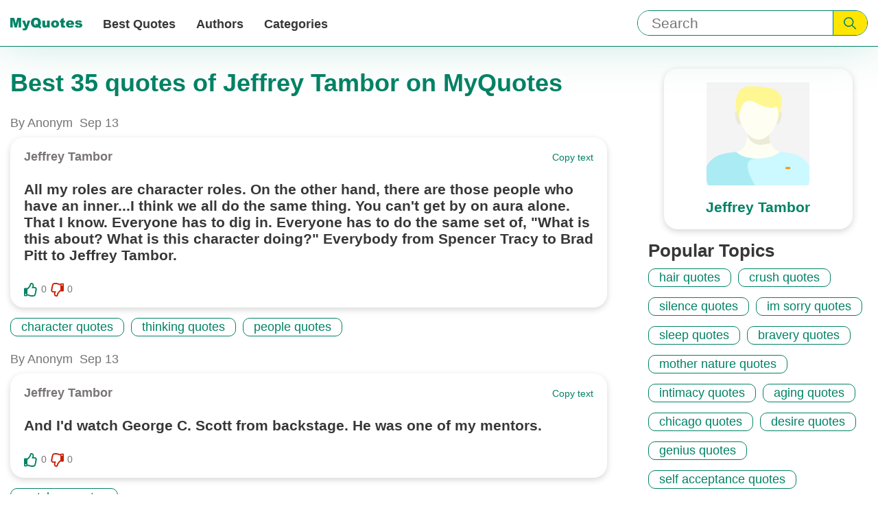

--- FILE ---
content_type: text/html; charset=utf-8
request_url: https://myquotes.co/authors/268/
body_size: 9888
content:

<!DOCTYPE html>
<html lang="en">

<head>
<meta charset="UTF-8">
<meta name="viewport" content="width=device-width,initial-scale=1">
<meta http-equiv="X-UA-Compatible" content="IE=Edge, chrome=1">
<title>Jeffrey Tambor quotes | MyQuotes</title>

<meta name="description" content="Best quotes of Jeffrey Tambor on MyQuotes">


<meta name="keywords" content="Jeffrey Tambor, Best quotes of Jeffrey Tambor">


<meta property="og:url" content="https://myquotes.co/authors/268/"/>
<meta property="og:type" content="website" />
<meta property="og:title" content="Jeffrey Tambor quotes | MyQuotes"/>
<meta property="og:description" content="Best quotes of Jeffrey Tambor on MyQuotes"/>


<meta property="og:image" content="https://myquotes.co/images/meta/og-sharing-logo.jpg"/>
<meta property="og:image:height" content="300" />
<meta property="og:image:width" content="700" />




<!-- Preloads -->
<link rel="preload" as="style" href="/css/main.css">
<link media="all" rel="stylesheet" href="/css/main.css">

<link rel="preload" as="script" href="/main.bundle.js">

<!-- Preconnects -->
<link rel="preconnect" href="//www.google-analytics.com">
<link rel="preconnect" href="//www.googletagmanager.com">


<meta name="csrf-token" content="eWzVAi42gkLkojJTrjbPawDssBO8iAGi60x7LRC8">

<link rel="canonical" href="https://myquotes.co/authors/268/">




<link rel="alternate" href="https://myquotes.co/authors/268/" hreflang="x-default" />

<link rel="alternate" href="https://myquotes.co/ru/authors/268/" hreflang="ru" />



<script defer src="/main.bundle.js"></script>
<script data-ad-client="ca-pub-7804771188232392" async src="https://pagead2.googlesyndication.com/pagead/js/adsbygoogle.js"></script>

</head>
<body class="body">
<header class="header">
<div class="header-inner">
<div class="logo header-logo">
<a class="logo-link" href="https://myquotes.co/ " aria-label="MyQuotes logo">
<svg class="logo-icon" aria-hidden="true">
<use class="logo-icon--mobile" xlink:href="/images/sprite.svg#logo-mobile"></use>
<use class="logo-icon--desktop" xlink:href="/images/sprite.svg#logo-desktop"></use>
</svg>
</a>
</div>
<div class="search header-search" role="search">
<form
class="search-form "
method="GET"
action="https://myquotes.co/search/"
>
<input
class="search-input searchInput"
aria-label="Input search"
type="text"
name="query"
placeholder="Search"
/>
<button class="search-submit" aria-label="Submit search query">
<svg class="search-icon" aria-hidden="true">
<use xlink:href="/images/sprite.svg#search"></use>
</svg>
</button>
</form>

</div>
<nav class="nav header-nav">

<button
class="hamburger-toggle navToggle"
aria-label="Open menu button"
aria-expanded="false"
aria-controls="navigation-menu"
>
<span class="hamburger-stick navStick"></span>
</button>

<ul class="nav-list navList" id="navigation-menu">
<li class="nav-item">
<a class="nav-link" href="https://myquotes.co/best-quotes/"> Best Quotes </a>
</li>
<li class="nav-item">
<a class="nav-link" href="https://myquotes.co/authors/"> Authors </a>
</li>
<li class="nav-item">
<a class="nav-link" href="https://myquotes.co/categories/"> Categories </a>
</li>
<li class="nav-item nav-item--about_us">
<a class="nav-link" href="https://myquotes.co/about-us/" rel="nofollow">
About us
</a>
</li>
<li class="nav-item nav-item--about_us">
<a class="nav-link" href="https://myquotes.co/contact-us/" rel="nofollow">
Contact us
</a>
</li>
</ul>
</nav>
</div>
</header>
<script defer src="https://static.cloudflareinsights.com/beacon.min.js/vcd15cbe7772f49c399c6a5babf22c1241717689176015" integrity="sha512-ZpsOmlRQV6y907TI0dKBHq9Md29nnaEIPlkf84rnaERnq6zvWvPUqr2ft8M1aS28oN72PdrCzSjY4U6VaAw1EQ==" data-cf-beacon='{"version":"2024.11.0","token":"3032e69cda1c45908c3df850f5d8f4b2","r":1,"server_timing":{"name":{"cfCacheStatus":true,"cfEdge":true,"cfExtPri":true,"cfL4":true,"cfOrigin":true,"cfSpeedBrain":true},"location_startswith":null}}' crossorigin="anonymous"></script>
</body>
</html>
<div class="author">
<div class="author-inner">
<div class="author-info">



<h1 class="author-main_title">
Best 35 quotes of Jeffrey Tambor on MyQuotes
</h1>

</div>
<div class="author-detail author_card">

<div class="author_card-image-wrapper">


<svg class="author_card-icon">
<use xlink:href="/images/sprite.svg#author"></use>
</svg>

</div>
<h2 class="author_card-title">
Jeffrey Tambor
</h2>


</div>
<main class="author-main">
<ul class="author-list">





<li class="quote author-item">
<div class="quote-info">
<span class="quote-published_by">
By Anonym
</span>

<time class="quote-date" datetime="2019-09-13">
Sep 13
</time>
</div>
<div class="quote-card author-item-card">
<div class="quote-header">
<div class="quote-author">

<span class="quote-author-text quote-author-name">
Jeffrey Tambor
</span>

</div>
<div class="quote-copy copy">
<button class="copy-button copyButton">
Copy text
</button>
</div>
</div>
<p class="quote-description"> All my roles are character roles. On the other hand, there are those people who have an inner...I think we all do the same thing. You can&apos;t get by on aura alone. That I know. Everyone has to dig in. Everyone has to do the same set of, "What is this about? What is this character doing?" Everybody from Spencer Tracy to Brad Pitt to Jeffrey Tambor. </p>
<div class="quote-footer">
<div class="quote-actions vote-wrapper">
<div class="quote-vote vote">

<button class="vote-button" aria-label="Like button">
<svg class="vote-icon" aria-hidden="true">
<use class="vote-icon--empty notQo" xlink:href="/images/sprite.svg#vote-border">
</use>
<use class="vote-icon--filled notQo" xlink:href="/images/sprite.svg#vote-solid">
</use>
</svg>
</button>
<span class="vote-count">
0
</span>
</div>
<div class="quote-vote vote">

<button class="vote-button" aria-label="Dislike button">
<svg class="vote-icon vote-icon--dislike" aria-hidden="true">
<use class="vote-icon--empty notQo" xlink:href="/images/sprite.svg#vote-border">
</use>
<use class="vote-icon--filled notQo" xlink:href="/images/sprite.svg#vote-solid">
</use>
</svg>
</button>
<span class="vote-count">
0
</span>
</div>
</div>

</div>
</div>
<div class="quote-tags tags">
<ul class="tags-list">



<li class="tags-item">
<a class="tags-link" href="/categories/3615/">
character quotes
</a>
</li>



<li class="tags-item">
<a class="tags-link" href="/categories/4894/">
thinking quotes
</a>
</li>



<li class="tags-item">
<a class="tags-link" href="/categories/5348/">
people quotes
</a>
</li>



</ul>
</div>
</li>






<li class="quote author-item">
<div class="quote-info">
<span class="quote-published_by">
By Anonym
</span>

<time class="quote-date" datetime="2019-09-13">
Sep 13
</time>
</div>
<div class="quote-card author-item-card">
<div class="quote-header">
<div class="quote-author">

<span class="quote-author-text quote-author-name">
Jeffrey Tambor
</span>

</div>
<div class="quote-copy copy">
<button class="copy-button copyButton">
Copy text
</button>
</div>
</div>
<p class="quote-description"> And I&apos;d watch George C. Scott from backstage. He was one of my mentors. </p>
<div class="quote-footer">
<div class="quote-actions vote-wrapper">
<div class="quote-vote vote">

<button class="vote-button" aria-label="Like button">
<svg class="vote-icon" aria-hidden="true">
<use class="vote-icon--empty notQo" xlink:href="/images/sprite.svg#vote-border">
</use>
<use class="vote-icon--filled notQo" xlink:href="/images/sprite.svg#vote-solid">
</use>
</svg>
</button>
<span class="vote-count">
0
</span>
</div>
<div class="quote-vote vote">

<button class="vote-button" aria-label="Dislike button">
<svg class="vote-icon vote-icon--dislike" aria-hidden="true">
<use class="vote-icon--empty notQo" xlink:href="/images/sprite.svg#vote-border">
</use>
<use class="vote-icon--filled notQo" xlink:href="/images/sprite.svg#vote-solid">
</use>
</svg>
</button>
<span class="vote-count">
0
</span>
</div>
</div>

</div>
</div>
<div class="quote-tags tags">
<ul class="tags-list">



<li class="tags-item">
<a class="tags-link" href="/categories/10776/">
watches quotes
</a>
</li>



</ul>
</div>
</li>






<li class="quote author-item">
<div class="quote-info">
<span class="quote-published_by">
By Anonym
</span>

<time class="quote-date" datetime="2019-09-13">
Sep 13
</time>
</div>
<div class="quote-card author-item-card">
<div class="quote-header">
<div class="quote-author">

<span class="quote-author-text quote-author-name">
Jeffrey Tambor
</span>

</div>
<div class="quote-copy copy">
<button class="copy-button copyButton">
Copy text
</button>
</div>
</div>
<p class="quote-description"> David Zucker was great! Those guys are funny. I mean, they are funny. There&apos;s a wonderful thing about doing that kind of work like Superhero Movie: You have to be real, but you also have to get the laugh. There you are, your director and the producers are right there at the monitors, and you either get the laugh or you don&apos;t. And so you just do it until you get the laugh. </p>
<div class="quote-footer">
<div class="quote-actions vote-wrapper">
<div class="quote-vote vote">

<button class="vote-button" aria-label="Like button">
<svg class="vote-icon" aria-hidden="true">
<use class="vote-icon--empty notQo" xlink:href="/images/sprite.svg#vote-border">
</use>
<use class="vote-icon--filled notQo" xlink:href="/images/sprite.svg#vote-solid">
</use>
</svg>
</button>
<span class="vote-count">
0
</span>
</div>
<div class="quote-vote vote">

<button class="vote-button" aria-label="Dislike button">
<svg class="vote-icon vote-icon--dislike" aria-hidden="true">
<use class="vote-icon--empty notQo" xlink:href="/images/sprite.svg#vote-border">
</use>
<use class="vote-icon--filled notQo" xlink:href="/images/sprite.svg#vote-solid">
</use>
</svg>
</button>
<span class="vote-count">
0
</span>
</div>
</div>

</div>
</div>
<div class="quote-tags tags">
<ul class="tags-list">



<li class="tags-item">
<a class="tags-link" href="/categories/5157/">
real quotes
</a>
</li>



<li class="tags-item">
<a class="tags-link" href="/categories/11189/">
laughing quotes
</a>
</li>



</ul>
</div>
</li>






<li class="quote author-item">
<div class="quote-info">
<span class="quote-published_by">
By Anonym
</span>

<time class="quote-date" datetime="2019-09-13">
Sep 13
</time>
</div>
<div class="quote-card author-item-card">
<div class="quote-header">
<div class="quote-author">

<span class="quote-author-text quote-author-name">
Jeffrey Tambor
</span>

</div>
<div class="quote-copy copy">
<button class="copy-button copyButton">
Copy text
</button>
</div>
</div>
<p class="quote-description"> Everyone has to do the same work as actors - I teach acting. But there are those people who come on, and there&apos;s just something about them in and above themselves that has to do with chemistry and electricity - this aura about them. And that&apos;s unmistakable. Do I have that? Yeah, I think I have that. </p>
<div class="quote-footer">
<div class="quote-actions vote-wrapper">
<div class="quote-vote vote">

<button class="vote-button" aria-label="Like button">
<svg class="vote-icon" aria-hidden="true">
<use class="vote-icon--empty notQo" xlink:href="/images/sprite.svg#vote-border">
</use>
<use class="vote-icon--filled notQo" xlink:href="/images/sprite.svg#vote-solid">
</use>
</svg>
</button>
<span class="vote-count">
0
</span>
</div>
<div class="quote-vote vote">

<button class="vote-button" aria-label="Dislike button">
<svg class="vote-icon vote-icon--dislike" aria-hidden="true">
<use class="vote-icon--empty notQo" xlink:href="/images/sprite.svg#vote-border">
</use>
<use class="vote-icon--filled notQo" xlink:href="/images/sprite.svg#vote-solid">
</use>
</svg>
</button>
<span class="vote-count">
0
</span>
</div>
</div>

</div>
</div>
<div class="quote-tags tags">
<ul class="tags-list">



<li class="tags-item">
<a class="tags-link" href="/categories/4894/">
thinking quotes
</a>
</li>



<li class="tags-item">
<a class="tags-link" href="/categories/5348/">
people quotes
</a>
</li>



<li class="tags-item">
<a class="tags-link" href="/categories/6577/">
acting quotes
</a>
</li>



</ul>
</div>
</li>






<li class="quote author-item">
<div class="quote-info">
<span class="quote-published_by">
By Anonym
</span>

<time class="quote-date" datetime="2019-09-13">
Sep 13
</time>
</div>
<div class="quote-card author-item-card">
<div class="quote-header">
<div class="quote-author">

<span class="quote-author-text quote-author-name">
Jeffrey Tambor
</span>

</div>
<div class="quote-copy copy">
<button class="copy-button copyButton">
Copy text
</button>
</div>
</div>
<p class="quote-description"> Garry Shandling in particular - really had the concept. He really knew it, and it was done so lovingly. He would go beyond the joke, and sort of go into the character. His "funny" was very different, and I really appreciated it. </p>
<div class="quote-footer">
<div class="quote-actions vote-wrapper">
<div class="quote-vote vote">

<button class="vote-button" aria-label="Like button">
<svg class="vote-icon" aria-hidden="true">
<use class="vote-icon--empty notQo" xlink:href="/images/sprite.svg#vote-border">
</use>
<use class="vote-icon--filled notQo" xlink:href="/images/sprite.svg#vote-solid">
</use>
</svg>
</button>
<span class="vote-count">
0
</span>
</div>
<div class="quote-vote vote">

<button class="vote-button" aria-label="Dislike button">
<svg class="vote-icon vote-icon--dislike" aria-hidden="true">
<use class="vote-icon--empty notQo" xlink:href="/images/sprite.svg#vote-border">
</use>
<use class="vote-icon--filled notQo" xlink:href="/images/sprite.svg#vote-solid">
</use>
</svg>
</button>
<span class="vote-count">
0
</span>
</div>
</div>

</div>
</div>
<div class="quote-tags tags">
<ul class="tags-list">



<li class="tags-item">
<a class="tags-link" href="/categories/3615/">
character quotes
</a>
</li>



<li class="tags-item">
<a class="tags-link" href="/categories/9880/">
different quotes
</a>
</li>



<li class="tags-item">
<a class="tags-link" href="/categories/10112/">
done quotes
</a>
</li>



</ul>
</div>
</li>






<li class="quote author-item">
<div class="quote-info">
<span class="quote-published_by">
By Anonym
</span>

<time class="quote-date" datetime="2019-09-13">
Sep 13
</time>
</div>
<div class="quote-card author-item-card">
<div class="quote-header">
<div class="quote-author">

<span class="quote-author-text quote-author-name">
Jeffrey Tambor
</span>

</div>
<div class="quote-copy copy">
<button class="copy-button copyButton">
Copy text
</button>
</div>
</div>
<p class="quote-description"> I am not so concerned with how many Rotten Tomatoes we have - although the good reviews are to be wished for, of course - but I have my hands full in the daily housekeeping of doing Maura right and being truthful to this experience. </p>
<div class="quote-footer">
<div class="quote-actions vote-wrapper">
<div class="quote-vote vote">

<button class="vote-button" aria-label="Like button">
<svg class="vote-icon" aria-hidden="true">
<use class="vote-icon--empty notQo" xlink:href="/images/sprite.svg#vote-border">
</use>
<use class="vote-icon--filled notQo" xlink:href="/images/sprite.svg#vote-solid">
</use>
</svg>
</button>
<span class="vote-count">
0
</span>
</div>
<div class="quote-vote vote">

<button class="vote-button" aria-label="Dislike button">
<svg class="vote-icon vote-icon--dislike" aria-hidden="true">
<use class="vote-icon--empty notQo" xlink:href="/images/sprite.svg#vote-border">
</use>
<use class="vote-icon--filled notQo" xlink:href="/images/sprite.svg#vote-solid">
</use>
</svg>
</button>
<span class="vote-count">
0
</span>
</div>
</div>

</div>
</div>
<div class="quote-tags tags">
<ul class="tags-list">



<li class="tags-item">
<a class="tags-link" href="/categories/10055/">
hands quotes
</a>
</li>



</ul>
</div>
</li>






<li class="quote author-item">
<div class="quote-info">
<span class="quote-published_by">
By Anonym
</span>

<time class="quote-date" datetime="2019-09-13">
Sep 13
</time>
</div>
<div class="quote-card author-item-card">
<div class="quote-header">
<div class="quote-author">

<span class="quote-author-text quote-author-name">
Jeffrey Tambor
</span>

</div>
<div class="quote-copy copy">
<button class="copy-button copyButton">
Copy text
</button>
</div>
</div>
<p class="quote-description"> I&apos;d always had a crush on Teri Garr - and still do. I&apos;ve always adored her. I mean, who doesn&apos;t think about Teri in Young Frankenstein? I mean, come on! It makes you talk in that accent for weeks. </p>
<div class="quote-footer">
<div class="quote-actions vote-wrapper">
<div class="quote-vote vote">

<button class="vote-button" aria-label="Like button">
<svg class="vote-icon" aria-hidden="true">
<use class="vote-icon--empty notQo" xlink:href="/images/sprite.svg#vote-border">
</use>
<use class="vote-icon--filled notQo" xlink:href="/images/sprite.svg#vote-solid">
</use>
</svg>
</button>
<span class="vote-count">
0
</span>
</div>
<div class="quote-vote vote">

<button class="vote-button" aria-label="Dislike button">
<svg class="vote-icon vote-icon--dislike" aria-hidden="true">
<use class="vote-icon--empty notQo" xlink:href="/images/sprite.svg#vote-border">
</use>
<use class="vote-icon--filled notQo" xlink:href="/images/sprite.svg#vote-solid">
</use>
</svg>
</button>
<span class="vote-count">
0
</span>
</div>
</div>

</div>
</div>
<div class="quote-tags tags">
<ul class="tags-list">



<li class="tags-item">
<a class="tags-link" href="/categories/4894/">
thinking quotes
</a>
</li>



<li class="tags-item">
<a class="tags-link" href="/categories/10087/">
week quotes
</a>
</li>



</ul>
</div>
</li>






<li class="quote author-item">
<div class="quote-info">
<span class="quote-published_by">
By Anonym
</span>

<time class="quote-date" datetime="2019-09-13">
Sep 13
</time>
</div>
<div class="quote-card author-item-card">
<div class="quote-header">
<div class="quote-author">

<span class="quote-author-text quote-author-name">
Jeffrey Tambor
</span>

</div>
<div class="quote-copy copy">
<button class="copy-button copyButton">
Copy text
</button>
</div>
</div>
<p class="quote-description"> I don&apos;t like show business. I don&apos;t like the business. I love acting. I love this. I love talking to people. </p>
<div class="quote-footer">
<div class="quote-actions vote-wrapper">
<div class="quote-vote vote">

<button class="vote-button" aria-label="Like button">
<svg class="vote-icon" aria-hidden="true">
<use class="vote-icon--empty notQo" xlink:href="/images/sprite.svg#vote-border">
</use>
<use class="vote-icon--filled notQo" xlink:href="/images/sprite.svg#vote-solid">
</use>
</svg>
</button>
<span class="vote-count">
0
</span>
</div>
<div class="quote-vote vote">

<button class="vote-button" aria-label="Dislike button">
<svg class="vote-icon vote-icon--dislike" aria-hidden="true">
<use class="vote-icon--empty notQo" xlink:href="/images/sprite.svg#vote-border">
</use>
<use class="vote-icon--filled notQo" xlink:href="/images/sprite.svg#vote-solid">
</use>
</svg>
</button>
<span class="vote-count">
0
</span>
</div>
</div>

</div>
</div>
<div class="quote-tags tags">
<ul class="tags-list">



<li class="tags-item">
<a class="tags-link" href="/categories/5348/">
people quotes
</a>
</li>



<li class="tags-item">
<a class="tags-link" href="/categories/6577/">
acting quotes
</a>
</li>



<li class="tags-item">
<a class="tags-link" href="/categories/10085/">
talking quotes
</a>
</li>



</ul>
</div>
</li>






<li class="quote author-item">
<div class="quote-info">
<span class="quote-published_by">
By Anonym
</span>

<time class="quote-date" datetime="2019-09-13">
Sep 13
</time>
</div>
<div class="quote-card author-item-card">
<div class="quote-header">
<div class="quote-author">

<span class="quote-author-text quote-author-name">
Jeffrey Tambor
</span>

</div>
<div class="quote-copy copy">
<button class="copy-button copyButton">
Copy text
</button>
</div>
</div>
<p class="quote-description"> I get a singular comment that&apos;s very revealing: "I didn&apos;t know what to expect." Every time I hear that I think it&apos;s really just code for, "I wasn&apos;t sure I&apos;d be comfortable with you in this role," which I understand coming from Oscar Bluth and Hank Kingsley and whatever. But I think there&apos;s a degree of, "Oh, okay, this is how it is." Then almost always people tell me that they love it and then people start talking to me about their families, whether it&apos;s transgender issues or not. </p>
<div class="quote-footer">
<div class="quote-actions vote-wrapper">
<div class="quote-vote vote">

<button class="vote-button" aria-label="Like button">
<svg class="vote-icon" aria-hidden="true">
<use class="vote-icon--empty notQo" xlink:href="/images/sprite.svg#vote-border">
</use>
<use class="vote-icon--filled notQo" xlink:href="/images/sprite.svg#vote-solid">
</use>
</svg>
</button>
<span class="vote-count">
0
</span>
</div>
<div class="quote-vote vote">

<button class="vote-button" aria-label="Dislike button">
<svg class="vote-icon vote-icon--dislike" aria-hidden="true">
<use class="vote-icon--empty notQo" xlink:href="/images/sprite.svg#vote-border">
</use>
<use class="vote-icon--filled notQo" xlink:href="/images/sprite.svg#vote-solid">
</use>
</svg>
</button>
<span class="vote-count">
0
</span>
</div>
</div>

</div>
</div>
<div class="quote-tags tags">
<ul class="tags-list">



<li class="tags-item">
<a class="tags-link" href="/categories/4894/">
thinking quotes
</a>
</li>



<li class="tags-item">
<a class="tags-link" href="/categories/10085/">
talking quotes
</a>
</li>



<li class="tags-item">
<a class="tags-link" href="/categories/10310/">
issues quotes
</a>
</li>



</ul>
</div>
</li>






<li class="quote author-item">
<div class="quote-info">
<span class="quote-published_by">
By Anonym
</span>

<time class="quote-date" datetime="2019-09-13">
Sep 13
</time>
</div>
<div class="quote-card author-item-card">
<div class="quote-header">
<div class="quote-author">

<span class="quote-author-text quote-author-name">
Jeffrey Tambor
</span>

</div>
<div class="quote-copy copy">
<button class="copy-button copyButton">
Copy text
</button>
</div>
</div>
<p class="quote-description"> I had a lot of questions where I had to be very frank and clinical. I had to go to school on it about what it could mean physically to be trans and the options that have to be weighed and considered. But I love that. Exploring that opens my worldview in ways that I would never be able to try. </p>
<div class="quote-footer">
<div class="quote-actions vote-wrapper">
<div class="quote-vote vote">

<button class="vote-button" aria-label="Like button">
<svg class="vote-icon" aria-hidden="true">
<use class="vote-icon--empty notQo" xlink:href="/images/sprite.svg#vote-border">
</use>
<use class="vote-icon--filled notQo" xlink:href="/images/sprite.svg#vote-solid">
</use>
</svg>
</button>
<span class="vote-count">
0
</span>
</div>
<div class="quote-vote vote">

<button class="vote-button" aria-label="Dislike button">
<svg class="vote-icon vote-icon--dislike" aria-hidden="true">
<use class="vote-icon--empty notQo" xlink:href="/images/sprite.svg#vote-border">
</use>
<use class="vote-icon--filled notQo" xlink:href="/images/sprite.svg#vote-solid">
</use>
</svg>
</button>
<span class="vote-count">
0
</span>
</div>
</div>

</div>
</div>
<div class="quote-tags tags">
<ul class="tags-list">



<li class="tags-item">
<a class="tags-link" href="/categories/3311/">
school quotes
</a>
</li>



<li class="tags-item">
<a class="tags-link" href="/categories/9849/">
trying quotes
</a>
</li>



</ul>
</div>
</li>






<li class="quote author-item">
<div class="quote-info">
<span class="quote-published_by">
By Anonym
</span>

<time class="quote-date" datetime="2019-09-13">
Sep 13
</time>
</div>
<div class="quote-card author-item-card">
<div class="quote-header">
<div class="quote-author">

<span class="quote-author-text quote-author-name">
Jeffrey Tambor
</span>

</div>
<div class="quote-copy copy">
<button class="copy-button copyButton">
Copy text
</button>
</div>
</div>
<p class="quote-description"> I like working on one - camera. This is not false modesty, but I don&apos;t think I&apos;m very good at three - camera. And it&apos;s not that I&apos;m nervous, but I just sort of feel like my collar is too small, or my clothes don&apos;t fit. I don&apos;t understand what that is. And I don&apos;t understand the format: There&apos;s an audience in front of you that you&apos;re playing to, but there are also these cameras. </p>
<div class="quote-footer">
<div class="quote-actions vote-wrapper">
<div class="quote-vote vote">

<button class="vote-button" aria-label="Like button">
<svg class="vote-icon" aria-hidden="true">
<use class="vote-icon--empty notQo" xlink:href="/images/sprite.svg#vote-border">
</use>
<use class="vote-icon--filled notQo" xlink:href="/images/sprite.svg#vote-solid">
</use>
</svg>
</button>
<span class="vote-count">
0
</span>
</div>
<div class="quote-vote vote">

<button class="vote-button" aria-label="Dislike button">
<svg class="vote-icon vote-icon--dislike" aria-hidden="true">
<use class="vote-icon--empty notQo" xlink:href="/images/sprite.svg#vote-border">
</use>
<use class="vote-icon--filled notQo" xlink:href="/images/sprite.svg#vote-solid">
</use>
</svg>
</button>
<span class="vote-count">
0
</span>
</div>
</div>

</div>
</div>
<div class="quote-tags tags">
<ul class="tags-list">



<li class="tags-item">
<a class="tags-link" href="/categories/4894/">
thinking quotes
</a>
</li>



<li class="tags-item">
<a class="tags-link" href="/categories/9979/">
fit quotes
</a>
</li>



<li class="tags-item">
<a class="tags-link" href="/categories/15225/">
modesty quotes
</a>
</li>



</ul>
</div>
</li>






<li class="quote author-item">
<div class="quote-info">
<span class="quote-published_by">
By Anonym
</span>

<time class="quote-date" datetime="2019-09-13">
Sep 13
</time>
</div>
<div class="quote-card author-item-card">
<div class="quote-header">
<div class="quote-author">

<span class="quote-author-text quote-author-name">
Jeffrey Tambor
</span>

</div>
<div class="quote-copy copy">
<button class="copy-button copyButton">
Copy text
</button>
</div>
</div>
<p class="quote-description"> I love Brooke Shields. She&apos;s developed into a wonderful actress and a wonderful person. We were all babies then in Brenda Starr. That&apos;s why when people say, "What did you think of that film?" I can&apos;t do what people do and say, "I hated it." I can&apos;t speak ill of a film, because it&apos;s so hard to make a film. Everybody thinks we&apos;re sitting by a pool peeling grapes, and this is not the case. It&apos;s hard. It&apos;s hard to do this stuff - and getting harder! </p>
<div class="quote-footer">
<div class="quote-actions vote-wrapper">
<div class="quote-vote vote">

<button class="vote-button" aria-label="Like button">
<svg class="vote-icon" aria-hidden="true">
<use class="vote-icon--empty notQo" xlink:href="/images/sprite.svg#vote-border">
</use>
<use class="vote-icon--filled notQo" xlink:href="/images/sprite.svg#vote-solid">
</use>
</svg>
</button>
<span class="vote-count">
0
</span>
</div>
<div class="quote-vote vote">

<button class="vote-button" aria-label="Dislike button">
<svg class="vote-icon vote-icon--dislike" aria-hidden="true">
<use class="vote-icon--empty notQo" xlink:href="/images/sprite.svg#vote-border">
</use>
<use class="vote-icon--filled notQo" xlink:href="/images/sprite.svg#vote-solid">
</use>
</svg>
</button>
<span class="vote-count">
0
</span>
</div>
</div>

</div>
</div>
<div class="quote-tags tags">
<ul class="tags-list">



<li class="tags-item">
<a class="tags-link" href="/categories/2911/">
baby quotes
</a>
</li>



<li class="tags-item">
<a class="tags-link" href="/categories/4894/">
thinking quotes
</a>
</li>



<li class="tags-item">
<a class="tags-link" href="/categories/5348/">
people quotes
</a>
</li>



</ul>
</div>
</li>






<li class="quote author-item">
<div class="quote-info">
<span class="quote-published_by">
By Anonym
</span>

<time class="quote-date" datetime="2019-09-13">
Sep 13
</time>
</div>
<div class="quote-card author-item-card">
<div class="quote-header">
<div class="quote-author">

<span class="quote-author-text quote-author-name">
Jeffrey Tambor
</span>

</div>
<div class="quote-copy copy">
<button class="copy-button copyButton">
Copy text
</button>
</div>
</div>
<p class="quote-description"> I loved Hank Kingsley. He was very real to me. There was just something about that character. I really believed him. I didn&apos;t think he was a buffoon. I understood the inner workings of him, so I sort of felt sorry for him, the poor guy. He was very important to me. </p>
<div class="quote-footer">
<div class="quote-actions vote-wrapper">
<div class="quote-vote vote">

<button class="vote-button" aria-label="Like button">
<svg class="vote-icon" aria-hidden="true">
<use class="vote-icon--empty notQo" xlink:href="/images/sprite.svg#vote-border">
</use>
<use class="vote-icon--filled notQo" xlink:href="/images/sprite.svg#vote-solid">
</use>
</svg>
</button>
<span class="vote-count">
0
</span>
</div>
<div class="quote-vote vote">

<button class="vote-button" aria-label="Dislike button">
<svg class="vote-icon vote-icon--dislike" aria-hidden="true">
<use class="vote-icon--empty notQo" xlink:href="/images/sprite.svg#vote-border">
</use>
<use class="vote-icon--filled notQo" xlink:href="/images/sprite.svg#vote-solid">
</use>
</svg>
</button>
<span class="vote-count">
0
</span>
</div>
</div>

</div>
</div>
<div class="quote-tags tags">
<ul class="tags-list">



<li class="tags-item">
<a class="tags-link" href="/categories/3615/">
character quotes
</a>
</li>



<li class="tags-item">
<a class="tags-link" href="/categories/4894/">
thinking quotes
</a>
</li>



<li class="tags-item">
<a class="tags-link" href="/categories/5157/">
real quotes
</a>
</li>



</ul>
</div>
</li>






<li class="quote author-item">
<div class="quote-info">
<span class="quote-published_by">
By Anonym
</span>

<time class="quote-date" datetime="2019-09-13">
Sep 13
</time>
</div>
<div class="quote-card author-item-card">
<div class="quote-header">
<div class="quote-author">

<span class="quote-author-text quote-author-name">
Jeffrey Tambor
</span>

</div>
<div class="quote-copy copy">
<button class="copy-button copyButton">
Copy text
</button>
</div>
</div>
<p class="quote-description"> I loved the gentlemanly way they treated each other. It was unlike anything I was used to. I started helping them strike the set and, at 11, began taking acting classes privately. </p>
<div class="quote-footer">
<div class="quote-actions vote-wrapper">
<div class="quote-vote vote">

<button class="vote-button" aria-label="Like button">
<svg class="vote-icon" aria-hidden="true">
<use class="vote-icon--empty notQo" xlink:href="/images/sprite.svg#vote-border">
</use>
<use class="vote-icon--filled notQo" xlink:href="/images/sprite.svg#vote-solid">
</use>
</svg>
</button>
<span class="vote-count">
0
</span>
</div>
<div class="quote-vote vote">

<button class="vote-button" aria-label="Dislike button">
<svg class="vote-icon vote-icon--dislike" aria-hidden="true">
<use class="vote-icon--empty notQo" xlink:href="/images/sprite.svg#vote-border">
</use>
<use class="vote-icon--filled notQo" xlink:href="/images/sprite.svg#vote-solid">
</use>
</svg>
</button>
<span class="vote-count">
0
</span>
</div>
</div>

</div>
</div>
<div class="quote-tags tags">
<ul class="tags-list">



<li class="tags-item">
<a class="tags-link" href="/categories/6577/">
acting quotes
</a>
</li>



<li class="tags-item">
<a class="tags-link" href="/categories/9783/">
way quotes
</a>
</li>



<li class="tags-item">
<a class="tags-link" href="/categories/9795/">
class quotes
</a>
</li>



</ul>
</div>
</li>






<li class="quote author-item">
<div class="quote-info">
<span class="quote-published_by">
By Anonym
</span>

<time class="quote-date" datetime="2019-09-13">
Sep 13
</time>
</div>
<div class="quote-card author-item-card">
<div class="quote-header">
<div class="quote-author">

<span class="quote-author-text quote-author-name">
Jeffrey Tambor
</span>

</div>
<div class="quote-copy copy">
<button class="copy-button copyButton">
Copy text
</button>
</div>
</div>
<p class="quote-description"> In my life, I find that in sobriety, I feel much more. And I have much more depth. </p>
<div class="quote-footer">
<div class="quote-actions vote-wrapper">
<div class="quote-vote vote">

<button class="vote-button" aria-label="Like button">
<svg class="vote-icon" aria-hidden="true">
<use class="vote-icon--empty notQo" xlink:href="/images/sprite.svg#vote-border">
</use>
<use class="vote-icon--filled notQo" xlink:href="/images/sprite.svg#vote-solid">
</use>
</svg>
</button>
<span class="vote-count">
0
</span>
</div>
<div class="quote-vote vote">

<button class="vote-button" aria-label="Dislike button">
<svg class="vote-icon vote-icon--dislike" aria-hidden="true">
<use class="vote-icon--empty notQo" xlink:href="/images/sprite.svg#vote-border">
</use>
<use class="vote-icon--filled notQo" xlink:href="/images/sprite.svg#vote-solid">
</use>
</svg>
</button>
<span class="vote-count">
0
</span>
</div>
</div>

</div>
</div>
<div class="quote-tags tags">
<ul class="tags-list">



<li class="tags-item">
<a class="tags-link" href="/categories/10092/">
feels quotes
</a>
</li>



<li class="tags-item">
<a class="tags-link" href="/categories/10386/">
depth quotes
</a>
</li>



</ul>
</div>
</li>






<li class="quote author-item">
<div class="quote-info">
<span class="quote-published_by">
By Anonym
</span>

<time class="quote-date" datetime="2019-09-13">
Sep 13
</time>
</div>
<div class="quote-card author-item-card">
<div class="quote-header">
<div class="quote-author">

<span class="quote-author-text quote-author-name">
Jeffrey Tambor
</span>

</div>
<div class="quote-copy copy">
<button class="copy-button copyButton">
Copy text
</button>
</div>
</div>
<p class="quote-description"> I really loved my dad. I was very, very close to my dad. He - you know, he was very, very nervous about my being an actor. </p>
<div class="quote-footer">
<div class="quote-actions vote-wrapper">
<div class="quote-vote vote">

<button class="vote-button" aria-label="Like button">
<svg class="vote-icon" aria-hidden="true">
<use class="vote-icon--empty notQo" xlink:href="/images/sprite.svg#vote-border">
</use>
<use class="vote-icon--filled notQo" xlink:href="/images/sprite.svg#vote-solid">
</use>
</svg>
</button>
<span class="vote-count">
0
</span>
</div>
<div class="quote-vote vote">

<button class="vote-button" aria-label="Dislike button">
<svg class="vote-icon vote-icon--dislike" aria-hidden="true">
<use class="vote-icon--empty notQo" xlink:href="/images/sprite.svg#vote-border">
</use>
<use class="vote-icon--filled notQo" xlink:href="/images/sprite.svg#vote-solid">
</use>
</svg>
</button>
<span class="vote-count">
0
</span>
</div>
</div>

</div>
</div>
<div class="quote-tags tags">
<ul class="tags-list">



<li class="tags-item">
<a class="tags-link" href="/categories/12484/">
nervous quotes
</a>
</li>



</ul>
</div>
</li>






<li class="quote author-item">
<div class="quote-info">
<span class="quote-published_by">
By Anonym
</span>

<time class="quote-date" datetime="2019-09-13">
Sep 13
</time>
</div>
<div class="quote-card author-item-card">
<div class="quote-header">
<div class="quote-author">

<span class="quote-author-text quote-author-name">
Jeffrey Tambor
</span>

</div>
<div class="quote-copy copy">
<button class="copy-button copyButton">
Copy text
</button>
</div>
</div>
<p class="quote-description"> I remember going to Bob Preston&apos;s dressing room because I was losing a laugh - as you do in a long run. He said, &apos;Give me the script. That&apos;s where you&apos;re going off the road.&apos; That&apos;s comedy. It&apos;s never the line itself; it&apos;s in the foundation. </p>
<div class="quote-footer">
<div class="quote-actions vote-wrapper">
<div class="quote-vote vote">

<button class="vote-button" aria-label="Like button">
<svg class="vote-icon" aria-hidden="true">
<use class="vote-icon--empty notQo" xlink:href="/images/sprite.svg#vote-border">
</use>
<use class="vote-icon--filled notQo" xlink:href="/images/sprite.svg#vote-solid">
</use>
</svg>
</button>
<span class="vote-count">
0
</span>
</div>
<div class="quote-vote vote">

<button class="vote-button" aria-label="Dislike button">
<svg class="vote-icon vote-icon--dislike" aria-hidden="true">
<use class="vote-icon--empty notQo" xlink:href="/images/sprite.svg#vote-border">
</use>
<use class="vote-icon--filled notQo" xlink:href="/images/sprite.svg#vote-solid">
</use>
</svg>
</button>
<span class="vote-count">
0
</span>
</div>
</div>

</div>
</div>
<div class="quote-tags tags">
<ul class="tags-list">



<li class="tags-item">
<a class="tags-link" href="/categories/2432/">
running quotes
</a>
</li>



<li class="tags-item">
<a class="tags-link" href="/categories/9855/">
long quotes
</a>
</li>



</ul>
</div>
</li>






<li class="quote author-item">
<div class="quote-info">
<span class="quote-published_by">
By Anonym
</span>

<time class="quote-date" datetime="2019-09-13">
Sep 13
</time>
</div>
<div class="quote-card author-item-card">
<div class="quote-header">
<div class="quote-author">

<span class="quote-author-text quote-author-name">
Jeffrey Tambor
</span>

</div>
<div class="quote-copy copy">
<button class="copy-button copyButton">
Copy text
</button>
</div>
</div>
<p class="quote-description"> I remember I was standing next to Timothy Dalton in Brenda Starr, and he turned to me and said,"Oh, I think I&apos;ve just been tagged to play James Bond." I&apos;ll never forget that. I went, "Oh! Okay. Well, good for you. </p>
<div class="quote-footer">
<div class="quote-actions vote-wrapper">
<div class="quote-vote vote">

<button class="vote-button" aria-label="Like button">
<svg class="vote-icon" aria-hidden="true">
<use class="vote-icon--empty notQo" xlink:href="/images/sprite.svg#vote-border">
</use>
<use class="vote-icon--filled notQo" xlink:href="/images/sprite.svg#vote-solid">
</use>
</svg>
</button>
<span class="vote-count">
0
</span>
</div>
<div class="quote-vote vote">

<button class="vote-button" aria-label="Dislike button">
<svg class="vote-icon vote-icon--dislike" aria-hidden="true">
<use class="vote-icon--empty notQo" xlink:href="/images/sprite.svg#vote-border">
</use>
<use class="vote-icon--filled notQo" xlink:href="/images/sprite.svg#vote-solid">
</use>
</svg>
</button>
<span class="vote-count">
0
</span>
</div>
</div>

</div>
</div>
<div class="quote-tags tags">
<ul class="tags-list">



<li class="tags-item">
<a class="tags-link" href="/categories/4894/">
thinking quotes
</a>
</li>



<li class="tags-item">
<a class="tags-link" href="/categories/9526/">
remember quotes
</a>
</li>



</ul>
</div>
</li>






<li class="quote author-item">
<div class="quote-info">
<span class="quote-published_by">
By Anonym
</span>

<time class="quote-date" datetime="2019-09-14">
Sep 14
</time>
</div>
<div class="quote-card author-item-card">
<div class="quote-header">
<div class="quote-author">

<span class="quote-author-text quote-author-name">
Jeffrey Tambor
</span>

</div>
<div class="quote-copy copy">
<button class="copy-button copyButton">
Copy text
</button>
</div>
</div>
<p class="quote-description"> I think your resources are feeling. Your resources are depth. Your resources are learning. Your resources are touching and feeling. And for me, sobriety helps and aids all of that. </p>
<div class="quote-footer">
<div class="quote-actions vote-wrapper">
<div class="quote-vote vote">

<button class="vote-button" aria-label="Like button">
<svg class="vote-icon" aria-hidden="true">
<use class="vote-icon--empty notQo" xlink:href="/images/sprite.svg#vote-border">
</use>
<use class="vote-icon--filled notQo" xlink:href="/images/sprite.svg#vote-solid">
</use>
</svg>
</button>
<span class="vote-count">
0
</span>
</div>
<div class="quote-vote vote">

<button class="vote-button" aria-label="Dislike button">
<svg class="vote-icon vote-icon--dislike" aria-hidden="true">
<use class="vote-icon--empty notQo" xlink:href="/images/sprite.svg#vote-border">
</use>
<use class="vote-icon--filled notQo" xlink:href="/images/sprite.svg#vote-solid">
</use>
</svg>
</button>
<span class="vote-count">
0
</span>
</div>
</div>

</div>
</div>
<div class="quote-tags tags">
<ul class="tags-list">



<li class="tags-item">
<a class="tags-link" href="/categories/4757/">
feelings quotes
</a>
</li>



<li class="tags-item">
<a class="tags-link" href="/categories/4894/">
thinking quotes
</a>
</li>



<li class="tags-item">
<a class="tags-link" href="/categories/4945/">
sobriety quotes
</a>
</li>



</ul>
</div>
</li>






<li class="quote author-item">
<div class="quote-info">
<span class="quote-published_by">
By Anonym
</span>

<time class="quote-date" datetime="2019-09-14">
Sep 14
</time>
</div>
<div class="quote-card author-item-card">
<div class="quote-header">
<div class="quote-author">

<span class="quote-author-text quote-author-name">
Jeffrey Tambor
</span>

</div>
<div class="quote-copy copy">
<button class="copy-button copyButton">
Copy text
</button>
</div>
</div>
<p class="quote-description"> I thought Pan&apos;s Labyrinth was one of the greatest films I&apos;ve ever seen, just pure artistry. Guillermo Del Toro is just really something, this guy. And he&apos;s a real mensch: down-to-earth, funny, huggy, and terrific. </p>
<div class="quote-footer">
<div class="quote-actions vote-wrapper">
<div class="quote-vote vote">

<button class="vote-button" aria-label="Like button">
<svg class="vote-icon" aria-hidden="true">
<use class="vote-icon--empty notQo" xlink:href="/images/sprite.svg#vote-border">
</use>
<use class="vote-icon--filled notQo" xlink:href="/images/sprite.svg#vote-solid">
</use>
</svg>
</button>
<span class="vote-count">
0
</span>
</div>
<div class="quote-vote vote">

<button class="vote-button" aria-label="Dislike button">
<svg class="vote-icon vote-icon--dislike" aria-hidden="true">
<use class="vote-icon--empty notQo" xlink:href="/images/sprite.svg#vote-border">
</use>
<use class="vote-icon--filled notQo" xlink:href="/images/sprite.svg#vote-solid">
</use>
</svg>
</button>
<span class="vote-count">
0
</span>
</div>
</div>

</div>
</div>
<div class="quote-tags tags">
<ul class="tags-list">



<li class="tags-item">
<a class="tags-link" href="/categories/5157/">
real quotes
</a>
</li>



<li class="tags-item">
<a class="tags-link" href="/categories/9879/">
film quotes
</a>
</li>



<li class="tags-item">
<a class="tags-link" href="/categories/9994/">
guy quotes
</a>
</li>



</ul>
</div>
</li>






<li class="quote author-item">
<div class="quote-info">
<span class="quote-published_by">
By Anonym
</span>

<time class="quote-date" datetime="2019-09-14">
Sep 14
</time>
</div>
<div class="quote-card author-item-card">
<div class="quote-header">
<div class="quote-author">

<span class="quote-author-text quote-author-name">
Jeffrey Tambor
</span>

</div>
<div class="quote-copy copy">
<button class="copy-button copyButton">
Copy text
</button>
</div>
</div>
<p class="quote-description"> I thought that the hardest part would be the external - would be the - oh, nails and the hair and the makeup and the dress and the heels and the blah, blah, blah, blah, blah. And actually, that wasn&apos;t the hardest. That was very, very, very easy for me, and I liked it. </p>
<div class="quote-footer">
<div class="quote-actions vote-wrapper">
<div class="quote-vote vote">

<button class="vote-button" aria-label="Like button">
<svg class="vote-icon" aria-hidden="true">
<use class="vote-icon--empty notQo" xlink:href="/images/sprite.svg#vote-border">
</use>
<use class="vote-icon--filled notQo" xlink:href="/images/sprite.svg#vote-solid">
</use>
</svg>
</button>
<span class="vote-count">
0
</span>
</div>
<div class="quote-vote vote">

<button class="vote-button" aria-label="Dislike button">
<svg class="vote-icon vote-icon--dislike" aria-hidden="true">
<use class="vote-icon--empty notQo" xlink:href="/images/sprite.svg#vote-border">
</use>
<use class="vote-icon--filled notQo" xlink:href="/images/sprite.svg#vote-solid">
</use>
</svg>
</button>
<span class="vote-count">
0
</span>
</div>
</div>

</div>
</div>
<div class="quote-tags tags">
<ul class="tags-list">



<li class="tags-item">
<a class="tags-link" href="/categories/1225/">
hair quotes
</a>
</li>



<li class="tags-item">
<a class="tags-link" href="/categories/10547/">
dresses quotes
</a>
</li>



<li class="tags-item">
<a class="tags-link" href="/categories/11671/">
nails quotes
</a>
</li>



</ul>
</div>
</li>






<li class="quote author-item">
<div class="quote-info">
<span class="quote-published_by">
By Anonym
</span>

<time class="quote-date" datetime="2019-09-14">
Sep 14
</time>
</div>
<div class="quote-card author-item-card">
<div class="quote-header">
<div class="quote-author">

<span class="quote-author-text quote-author-name">
Jeffrey Tambor
</span>

</div>
<div class="quote-copy copy">
<button class="copy-button copyButton">
Copy text
</button>
</div>
</div>
<p class="quote-description"> Joe Mantello is the uber director. I wrote him a card tonight saying basically, &apos;Will you adopt me?&apos; </p>
<div class="quote-footer">
<div class="quote-actions vote-wrapper">
<div class="quote-vote vote">

<button class="vote-button" aria-label="Like button">
<svg class="vote-icon" aria-hidden="true">
<use class="vote-icon--empty notQo" xlink:href="/images/sprite.svg#vote-border">
</use>
<use class="vote-icon--filled notQo" xlink:href="/images/sprite.svg#vote-solid">
</use>
</svg>
</button>
<span class="vote-count">
0
</span>
</div>
<div class="quote-vote vote">

<button class="vote-button" aria-label="Dislike button">
<svg class="vote-icon vote-icon--dislike" aria-hidden="true">
<use class="vote-icon--empty notQo" xlink:href="/images/sprite.svg#vote-border">
</use>
<use class="vote-icon--filled notQo" xlink:href="/images/sprite.svg#vote-solid">
</use>
</svg>
</button>
<span class="vote-count">
0
</span>
</div>
</div>

</div>
</div>
<div class="quote-tags tags">
<ul class="tags-list">



<li class="tags-item">
<a class="tags-link" href="/categories/10775/">
directors quotes
</a>
</li>



<li class="tags-item">
<a class="tags-link" href="/categories/15182/">
tonight quotes
</a>
</li>



</ul>
</div>
</li>






<li class="quote author-item">
<div class="quote-info">
<span class="quote-published_by">
By Anonym
</span>

<time class="quote-date" datetime="2019-09-14">
Sep 14
</time>
</div>
<div class="quote-card author-item-card">
<div class="quote-header">
<div class="quote-author">

<span class="quote-author-text quote-author-name">
Jeffrey Tambor
</span>

</div>
<div class="quote-copy copy">
<button class="copy-button copyButton">
Copy text
</button>
</div>
</div>
<p class="quote-description"> Mel Brooks and David Zucker - there are very few people who know silly, and they&apos;re usually hugely intelligent, because you have to be intelligent to get it. Like the Marx brothers. I love it. </p>
<div class="quote-footer">
<div class="quote-actions vote-wrapper">
<div class="quote-vote vote">

<button class="vote-button" aria-label="Like button">
<svg class="vote-icon" aria-hidden="true">
<use class="vote-icon--empty notQo" xlink:href="/images/sprite.svg#vote-border">
</use>
<use class="vote-icon--filled notQo" xlink:href="/images/sprite.svg#vote-solid">
</use>
</svg>
</button>
<span class="vote-count">
0
</span>
</div>
<div class="quote-vote vote">

<button class="vote-button" aria-label="Dislike button">
<svg class="vote-icon vote-icon--dislike" aria-hidden="true">
<use class="vote-icon--empty notQo" xlink:href="/images/sprite.svg#vote-border">
</use>
<use class="vote-icon--filled notQo" xlink:href="/images/sprite.svg#vote-solid">
</use>
</svg>
</button>
<span class="vote-count">
0
</span>
</div>
</div>

</div>
</div>
<div class="quote-tags tags">
<ul class="tags-list">



<li class="tags-item">
<a class="tags-link" href="/categories/5024/">
intelligent quotes
</a>
</li>



<li class="tags-item">
<a class="tags-link" href="/categories/5348/">
people quotes
</a>
</li>



<li class="tags-item">
<a class="tags-link" href="/categories/10864/">
brother quotes
</a>
</li>



</ul>
</div>
</li>






<li class="quote author-item">
<div class="quote-info">
<span class="quote-published_by">
By Anonym
</span>

<time class="quote-date" datetime="2019-09-14">
Sep 14
</time>
</div>
<div class="quote-card author-item-card">
<div class="quote-header">
<div class="quote-author">

<span class="quote-author-text quote-author-name">
Jeffrey Tambor
</span>

</div>
<div class="quote-copy copy">
<button class="copy-button copyButton">
Copy text
</button>
</div>
</div>
<p class="quote-description"> My education was doing good plays and also stinkers. When you do a stinker, you learn how to act. I like having to audition. It&apos;s nice to do rehearsals. But it&apos;s with an audience that you get to love it! </p>
<div class="quote-footer">
<div class="quote-actions vote-wrapper">
<div class="quote-vote vote">

<button class="vote-button" aria-label="Like button">
<svg class="vote-icon" aria-hidden="true">
<use class="vote-icon--empty notQo" xlink:href="/images/sprite.svg#vote-border">
</use>
<use class="vote-icon--filled notQo" xlink:href="/images/sprite.svg#vote-solid">
</use>
</svg>
</button>
<span class="vote-count">
0
</span>
</div>
<div class="quote-vote vote">

<button class="vote-button" aria-label="Dislike button">
<svg class="vote-icon vote-icon--dislike" aria-hidden="true">
<use class="vote-icon--empty notQo" xlink:href="/images/sprite.svg#vote-border">
</use>
<use class="vote-icon--filled notQo" xlink:href="/images/sprite.svg#vote-solid">
</use>
</svg>
</button>
<span class="vote-count">
0
</span>
</div>
</div>

</div>
</div>
<div class="quote-tags tags">
<ul class="tags-list">



<li class="tags-item">
<a class="tags-link" href="/categories/1654/">
education quotes
</a>
</li>



<li class="tags-item">
<a class="tags-link" href="/categories/3457/">
nice quotes
</a>
</li>



<li class="tags-item">
<a class="tags-link" href="/categories/9833/">
play quotes
</a>
</li>



</ul>
</div>
</li>






<li class="quote author-item">
<div class="quote-info">
<span class="quote-published_by">
By Anonym
</span>

<time class="quote-date" datetime="2019-09-14">
Sep 14
</time>
</div>
<div class="quote-card author-item-card">
<div class="quote-header">
<div class="quote-author">

<span class="quote-author-text quote-author-name">
Jeffrey Tambor
</span>

</div>
<div class="quote-copy copy">
<button class="copy-button copyButton">
Copy text
</button>
</div>
</div>
<p class="quote-description"> My part had three lines. I said, You look wonderful, sir, three times. All my friends said, Do not take that role - and do not understudy. You&apos;ll regret it the rest of your life. I did both of those things, and I&apos;ve never regretted it once. </p>
<div class="quote-footer">
<div class="quote-actions vote-wrapper">
<div class="quote-vote vote">

<button class="vote-button" aria-label="Like button">
<svg class="vote-icon" aria-hidden="true">
<use class="vote-icon--empty notQo" xlink:href="/images/sprite.svg#vote-border">
</use>
<use class="vote-icon--filled notQo" xlink:href="/images/sprite.svg#vote-solid">
</use>
</svg>
</button>
<span class="vote-count">
0
</span>
</div>
<div class="quote-vote vote">

<button class="vote-button" aria-label="Dislike button">
<svg class="vote-icon vote-icon--dislike" aria-hidden="true">
<use class="vote-icon--empty notQo" xlink:href="/images/sprite.svg#vote-border">
</use>
<use class="vote-icon--filled notQo" xlink:href="/images/sprite.svg#vote-solid">
</use>
</svg>
</button>
<span class="vote-count">
0
</span>
</div>
</div>

</div>
</div>
<div class="quote-tags tags">
<ul class="tags-list">



<li class="tags-item">
<a class="tags-link" href="/categories/4052/">
regret quotes
</a>
</li>



<li class="tags-item">
<a class="tags-link" href="/categories/10280/">
three quotes
</a>
</li>



<li class="tags-item">
<a class="tags-link" href="/categories/11232/">
friends quotes
</a>
</li>



</ul>
</div>
</li>






<li class="quote author-item">
<div class="quote-info">
<span class="quote-published_by">
By Anonym
</span>

<time class="quote-date" datetime="2019-09-14">
Sep 14
</time>
</div>
<div class="quote-card author-item-card">
<div class="quote-header">
<div class="quote-author">

<span class="quote-author-text quote-author-name">
Jeffrey Tambor
</span>

</div>
<div class="quote-copy copy">
<button class="copy-button copyButton">
Copy text
</button>
</div>
</div>
<p class="quote-description"> On the other hand, we don&apos;t come to work with all of these social goals, nor are we directly trying to change the world and all of that. Our job is that we have these human characters, and it&apos;s our responsibility to play them truthfully and as human as possible. Jill has cast this impeccably. These actors nail it, even the non-Pfeffermans. It&apos;s ridiculous. </p>
<div class="quote-footer">
<div class="quote-actions vote-wrapper">
<div class="quote-vote vote">

<button class="vote-button" aria-label="Like button">
<svg class="vote-icon" aria-hidden="true">
<use class="vote-icon--empty notQo" xlink:href="/images/sprite.svg#vote-border">
</use>
<use class="vote-icon--filled notQo" xlink:href="/images/sprite.svg#vote-solid">
</use>
</svg>
</button>
<span class="vote-count">
0
</span>
</div>
<div class="quote-vote vote">

<button class="vote-button" aria-label="Dislike button">
<svg class="vote-icon vote-icon--dislike" aria-hidden="true">
<use class="vote-icon--empty notQo" xlink:href="/images/sprite.svg#vote-border">
</use>
<use class="vote-icon--filled notQo" xlink:href="/images/sprite.svg#vote-solid">
</use>
</svg>
</button>
<span class="vote-count">
0
</span>
</div>
</div>

</div>
</div>
<div class="quote-tags tags">
<ul class="tags-list">



<li class="tags-item">
<a class="tags-link" href="/categories/3615/">
character quotes
</a>
</li>



<li class="tags-item">
<a class="tags-link" href="/categories/4291/">
responsibility quotes
</a>
</li>



<li class="tags-item">
<a class="tags-link" href="/categories/10055/">
hands quotes
</a>
</li>



</ul>
</div>
</li>






<li class="quote author-item">
<div class="quote-info">
<span class="quote-published_by">
By Anonym
</span>

<time class="quote-date" datetime="2019-09-14">
Sep 14
</time>
</div>
<div class="quote-card author-item-card">
<div class="quote-header">
<div class="quote-author">

<span class="quote-author-text quote-author-name">
Jeffrey Tambor
</span>

</div>
<div class="quote-copy copy">
<button class="copy-button copyButton">
Copy text
</button>
</div>
</div>
<p class="quote-description"> Saturday The 14th movie is a cult classic. And you know another one like that that I did, is Three O&apos;Clock High. People come up to me about those two all the time. Film schools even study Three O&apos;Clock High. Shot for shot, it&apos;s a textbook. </p>
<div class="quote-footer">
<div class="quote-actions vote-wrapper">
<div class="quote-vote vote">

<button class="vote-button" aria-label="Like button">
<svg class="vote-icon" aria-hidden="true">
<use class="vote-icon--empty notQo" xlink:href="/images/sprite.svg#vote-border">
</use>
<use class="vote-icon--filled notQo" xlink:href="/images/sprite.svg#vote-solid">
</use>
</svg>
</button>
<span class="vote-count">
0
</span>
</div>
<div class="quote-vote vote">

<button class="vote-button" aria-label="Dislike button">
<svg class="vote-icon vote-icon--dislike" aria-hidden="true">
<use class="vote-icon--empty notQo" xlink:href="/images/sprite.svg#vote-border">
</use>
<use class="vote-icon--filled notQo" xlink:href="/images/sprite.svg#vote-solid">
</use>
</svg>
</button>
<span class="vote-count">
0
</span>
</div>
</div>

</div>
</div>
<div class="quote-tags tags">
<ul class="tags-list">



<li class="tags-item">
<a class="tags-link" href="/categories/3311/">
school quotes
</a>
</li>



<li class="tags-item">
<a class="tags-link" href="/categories/5348/">
people quotes
</a>
</li>



<li class="tags-item">
<a class="tags-link" href="/categories/12837/">
classic quotes
</a>
</li>



</ul>
</div>
</li>






<li class="quote author-item">
<div class="quote-info">
<span class="quote-published_by">
By Anonym
</span>

<time class="quote-date" datetime="2019-09-14">
Sep 14
</time>
</div>
<div class="quote-card author-item-card">
<div class="quote-header">
<div class="quote-author">

<span class="quote-author-text quote-author-name">
Jeffrey Tambor
</span>

</div>
<div class="quote-copy copy">
<button class="copy-button copyButton">
Copy text
</button>
</div>
</div>
<p class="quote-description"> That&apos;s an actor&apos;s life. I thought Meet Joe Black was gonna be one of the big changes for me, and it was gonna be a runaway hit - and it wasn&apos;t. And with Mr. Mom, I said, "There&apos;s just no way." And it turned out to be a huge hit. </p>
<div class="quote-footer">
<div class="quote-actions vote-wrapper">
<div class="quote-vote vote">

<button class="vote-button" aria-label="Like button">
<svg class="vote-icon" aria-hidden="true">
<use class="vote-icon--empty notQo" xlink:href="/images/sprite.svg#vote-border">
</use>
<use class="vote-icon--filled notQo" xlink:href="/images/sprite.svg#vote-solid">
</use>
</svg>
</button>
<span class="vote-count">
0
</span>
</div>
<div class="quote-vote vote">

<button class="vote-button" aria-label="Dislike button">
<svg class="vote-icon vote-icon--dislike" aria-hidden="true">
<use class="vote-icon--empty notQo" xlink:href="/images/sprite.svg#vote-border">
</use>
<use class="vote-icon--filled notQo" xlink:href="/images/sprite.svg#vote-solid">
</use>
</svg>
</button>
<span class="vote-count">
0
</span>
</div>
</div>

</div>
</div>
<div class="quote-tags tags">
<ul class="tags-list">



<li class="tags-item">
<a class="tags-link" href="/categories/5490/">
black quotes
</a>
</li>



<li class="tags-item">
<a class="tags-link" href="/categories/11500/">
mom quotes
</a>
</li>



</ul>
</div>
</li>






<li class="quote author-item">
<div class="quote-info">
<span class="quote-published_by">
By Anonym
</span>

<time class="quote-date" datetime="2019-09-14">
Sep 14
</time>
</div>
<div class="quote-card author-item-card">
<div class="quote-header">
<div class="quote-author">

<span class="quote-author-text quote-author-name">
Jeffrey Tambor
</span>

</div>
<div class="quote-copy copy">
<button class="copy-button copyButton">
Copy text
</button>
</div>
</div>
<p class="quote-description"> That scene that I have with Brad Pitt in Meet Joe Black is one of my favorite scenes that I&apos;ve ever done. He&apos;s very modest. He&apos;s a real hardworking actor. I think he was going through something difficult at that time, and he never brought his personal stuff - not once! - on the set. He was a real pro. I remember doing that scene, and as I was acting, I thought, "I understand why this guy&apos;s a movie star." Because there was just something that he did when the cameras rolled. There was some kind of energy that was really magnificent, a real aura about him. </p>
<div class="quote-footer">
<div class="quote-actions vote-wrapper">
<div class="quote-vote vote">

<button class="vote-button" aria-label="Like button">
<svg class="vote-icon" aria-hidden="true">
<use class="vote-icon--empty notQo" xlink:href="/images/sprite.svg#vote-border">
</use>
<use class="vote-icon--filled notQo" xlink:href="/images/sprite.svg#vote-solid">
</use>
</svg>
</button>
<span class="vote-count">
0
</span>
</div>
<div class="quote-vote vote">

<button class="vote-button" aria-label="Dislike button">
<svg class="vote-icon vote-icon--dislike" aria-hidden="true">
<use class="vote-icon--empty notQo" xlink:href="/images/sprite.svg#vote-border">
</use>
<use class="vote-icon--filled notQo" xlink:href="/images/sprite.svg#vote-solid">
</use>
</svg>
</button>
<span class="vote-count">
0
</span>
</div>
</div>

</div>
</div>
<div class="quote-tags tags">
<ul class="tags-list">



<li class="tags-item">
<a class="tags-link" href="/categories/4894/">
thinking quotes
</a>
</li>



<li class="tags-item">
<a class="tags-link" href="/categories/5157/">
real quotes
</a>
</li>



<li class="tags-item">
<a class="tags-link" href="/categories/5490/">
black quotes
</a>
</li>



</ul>
</div>
</li>






<li class="quote author-item">
<div class="quote-info">
<span class="quote-published_by">
By Anonym
</span>

<time class="quote-date" datetime="2019-09-14">
Sep 14
</time>
</div>
<div class="quote-card author-item-card">
<div class="quote-header">
<div class="quote-author">

<span class="quote-author-text quote-author-name">
Jeffrey Tambor
</span>

</div>
<div class="quote-copy copy">
<button class="copy-button copyButton">
Copy text
</button>
</div>
</div>
<p class="quote-description"> The most telling one was recently on a plane. This guy very dressed up and formal - the watch, the shoes, the cufflinks, the whole nine yards - he came at me, and I thought I was going to get nailed. But he literally came up to me and just gave me a hug and said, "Thank you for introducing me to a subject that I didn&apos;t know anything about." In those moments it always clicks for me what we&apos;re doing here. </p>
<div class="quote-footer">
<div class="quote-actions vote-wrapper">
<div class="quote-vote vote">

<button class="vote-button" aria-label="Like button">
<svg class="vote-icon" aria-hidden="true">
<use class="vote-icon--empty notQo" xlink:href="/images/sprite.svg#vote-border">
</use>
<use class="vote-icon--filled notQo" xlink:href="/images/sprite.svg#vote-solid">
</use>
</svg>
</button>
<span class="vote-count">
0
</span>
</div>
<div class="quote-vote vote">

<button class="vote-button" aria-label="Dislike button">
<svg class="vote-icon vote-icon--dislike" aria-hidden="true">
<use class="vote-icon--empty notQo" xlink:href="/images/sprite.svg#vote-border">
</use>
<use class="vote-icon--filled notQo" xlink:href="/images/sprite.svg#vote-solid">
</use>
</svg>
</button>
<span class="vote-count">
0
</span>
</div>
</div>

</div>
</div>
<div class="quote-tags tags">
<ul class="tags-list">



<li class="tags-item">
<a class="tags-link" href="/categories/5935/">
hug quotes
</a>
</li>



<li class="tags-item">
<a class="tags-link" href="/categories/9994/">
guy quotes
</a>
</li>



</ul>
</div>
</li>






<li class="quote author-item">
<div class="quote-info">
<span class="quote-published_by">
By Anonym
</span>

<time class="quote-date" datetime="2019-09-15">
Sep 15
</time>
</div>
<div class="quote-card author-item-card">
<div class="quote-header">
<div class="quote-author">

<span class="quote-author-text quote-author-name">
Jeffrey Tambor
</span>

</div>
<div class="quote-copy copy">
<button class="copy-button copyButton">
Copy text
</button>
</div>
</div>
<p class="quote-description"> This whole thing about winning and losing is muddy waters. But I can remember, as a young actor, just walking around this city and not being able to get arrested. </p>
<div class="quote-footer">
<div class="quote-actions vote-wrapper">
<div class="quote-vote vote">

<button class="vote-button" aria-label="Like button">
<svg class="vote-icon" aria-hidden="true">
<use class="vote-icon--empty notQo" xlink:href="/images/sprite.svg#vote-border">
</use>
<use class="vote-icon--filled notQo" xlink:href="/images/sprite.svg#vote-solid">
</use>
</svg>
</button>
<span class="vote-count">
0
</span>
</div>
<div class="quote-vote vote">

<button class="vote-button" aria-label="Dislike button">
<svg class="vote-icon vote-icon--dislike" aria-hidden="true">
<use class="vote-icon--empty notQo" xlink:href="/images/sprite.svg#vote-border">
</use>
<use class="vote-icon--filled notQo" xlink:href="/images/sprite.svg#vote-solid">
</use>
</svg>
</button>
<span class="vote-count">
0
</span>
</div>
</div>

</div>
</div>
<div class="quote-tags tags">
<ul class="tags-list">



<li class="tags-item">
<a class="tags-link" href="/categories/3730/">
water quotes
</a>
</li>



<li class="tags-item">
<a class="tags-link" href="/categories/4828/">
winning quotes
</a>
</li>



</ul>
</div>
</li>






<li class="quote author-item">
<div class="quote-info">
<span class="quote-published_by">
By Anonym
</span>

<time class="quote-date" datetime="2019-09-15">
Sep 15
</time>
</div>
<div class="quote-card author-item-card">
<div class="quote-header">
<div class="quote-author">

<span class="quote-author-text quote-author-name">
Jeffrey Tambor
</span>

</div>
<div class="quote-copy copy">
<button class="copy-button copyButton">
Copy text
</button>
</div>
</div>
<p class="quote-description"> When I got this role, my daughter Molly said, &apos;Dad, you&apos;ve come full circle. </p>
<div class="quote-footer">
<div class="quote-actions vote-wrapper">
<div class="quote-vote vote">

<button class="vote-button" aria-label="Like button">
<svg class="vote-icon" aria-hidden="true">
<use class="vote-icon--empty notQo" xlink:href="/images/sprite.svg#vote-border">
</use>
<use class="vote-icon--filled notQo" xlink:href="/images/sprite.svg#vote-solid">
</use>
</svg>
</button>
<span class="vote-count">
0
</span>
</div>
<div class="quote-vote vote">

<button class="vote-button" aria-label="Dislike button">
<svg class="vote-icon vote-icon--dislike" aria-hidden="true">
<use class="vote-icon--empty notQo" xlink:href="/images/sprite.svg#vote-border">
</use>
<use class="vote-icon--filled notQo" xlink:href="/images/sprite.svg#vote-solid">
</use>
</svg>
</button>
<span class="vote-count">
0
</span>
</div>
</div>

</div>
</div>
<div class="quote-tags tags">
<ul class="tags-list">



<li class="tags-item">
<a class="tags-link" href="/categories/2053/">
mother quotes
</a>
</li>



<li class="tags-item">
<a class="tags-link" href="/categories/2124/">
daughter quotes
</a>
</li>



<li class="tags-item">
<a class="tags-link" href="/categories/2658/">
dad quotes
</a>
</li>



</ul>
</div>
</li>






<li class="quote author-item">
<div class="quote-info">
<span class="quote-published_by">
By Anonym
</span>

<time class="quote-date" datetime="2019-09-15">
Sep 15
</time>
</div>
<div class="quote-card author-item-card">
<div class="quote-header">
<div class="quote-author">

<span class="quote-author-text quote-author-name">
Jeffrey Tambor
</span>

</div>
<div class="quote-copy copy">
<button class="copy-button copyButton">
Copy text
</button>
</div>
</div>
<p class="quote-description"> When I was a young boy in San Francisco, I remember being sent home - I was playing with a friend. And I remember the mother saying, tell Jeffrey to go home. And I said to the girl, I said, why? She goes, my mother says that you&apos;re the people who killed Christ. </p>
<div class="quote-footer">
<div class="quote-actions vote-wrapper">
<div class="quote-vote vote">

<button class="vote-button" aria-label="Like button">
<svg class="vote-icon" aria-hidden="true">
<use class="vote-icon--empty notQo" xlink:href="/images/sprite.svg#vote-border">
</use>
<use class="vote-icon--filled notQo" xlink:href="/images/sprite.svg#vote-solid">
</use>
</svg>
</button>
<span class="vote-count">
0
</span>
</div>
<div class="quote-vote vote">

<button class="vote-button" aria-label="Dislike button">
<svg class="vote-icon vote-icon--dislike" aria-hidden="true">
<use class="vote-icon--empty notQo" xlink:href="/images/sprite.svg#vote-border">
</use>
<use class="vote-icon--filled notQo" xlink:href="/images/sprite.svg#vote-solid">
</use>
</svg>
</button>
<span class="vote-count">
0
</span>
</div>
</div>

</div>
</div>
<div class="quote-tags tags">
<ul class="tags-list">



<li class="tags-item">
<a class="tags-link" href="/categories/2053/">
mother quotes
</a>
</li>



<li class="tags-item">
<a class="tags-link" href="/categories/2506/">
home quotes
</a>
</li>



<li class="tags-item">
<a class="tags-link" href="/categories/3651/">
girl quotes
</a>
</li>



</ul>
</div>
</li>






<li class="quote author-item">
<div class="quote-info">
<span class="quote-published_by">
By Anonym
</span>

<time class="quote-date" datetime="2019-09-15">
Sep 15
</time>
</div>
<div class="quote-card author-item-card">
<div class="quote-header">
<div class="quote-author">

<span class="quote-author-text quote-author-name">
Jeffrey Tambor
</span>

</div>
<div class="quote-copy copy">
<button class="copy-button copyButton">
Copy text
</button>
</div>
</div>
<p class="quote-description"> You keep your head down and you work and work, and all of a sudden you pick your head up and people are receiving it the same way we&apos;re sending it. They&apos;re thinking the same things that I&apos;m thinking about the show. </p>
<div class="quote-footer">
<div class="quote-actions vote-wrapper">
<div class="quote-vote vote">

<button class="vote-button" aria-label="Like button">
<svg class="vote-icon" aria-hidden="true">
<use class="vote-icon--empty notQo" xlink:href="/images/sprite.svg#vote-border">
</use>
<use class="vote-icon--filled notQo" xlink:href="/images/sprite.svg#vote-solid">
</use>
</svg>
</button>
<span class="vote-count">
0
</span>
</div>
<div class="quote-vote vote">

<button class="vote-button" aria-label="Dislike button">
<svg class="vote-icon vote-icon--dislike" aria-hidden="true">
<use class="vote-icon--empty notQo" xlink:href="/images/sprite.svg#vote-border">
</use>
<use class="vote-icon--filled notQo" xlink:href="/images/sprite.svg#vote-solid">
</use>
</svg>
</button>
<span class="vote-count">
0
</span>
</div>
</div>

</div>
</div>
<div class="quote-tags tags">
<ul class="tags-list">



<li class="tags-item">
<a class="tags-link" href="/categories/4894/">
thinking quotes
</a>
</li>



<li class="tags-item">
<a class="tags-link" href="/categories/5348/">
people quotes
</a>
</li>



</ul>
</div>
</li>






<li class="quote author-item">
<div class="quote-info">
<span class="quote-published_by">
By Anonym
</span>

<time class="quote-date" datetime="2019-09-15">
Sep 15
</time>
</div>
<div class="quote-card author-item-card">
<div class="quote-header">
<div class="quote-author">

<span class="quote-author-text quote-author-name">
Jeffrey Tambor
</span>

</div>
<div class="quote-copy copy">
<button class="copy-button copyButton">
Copy text
</button>
</div>
</div>
<p class="quote-description"> You push a button and it goes all over the world and on Sunday people are saying, &apos;Oh, I binge watched all 10 of them. Where&apos;s more?&apos; and you go oh, the world has changed. It&apos;s not my dad walking to the television set and turning a knob to Ed Sullivan. </p>
<div class="quote-footer">
<div class="quote-actions vote-wrapper">
<div class="quote-vote vote">

<button class="vote-button" aria-label="Like button">
<svg class="vote-icon" aria-hidden="true">
<use class="vote-icon--empty notQo" xlink:href="/images/sprite.svg#vote-border">
</use>
<use class="vote-icon--filled notQo" xlink:href="/images/sprite.svg#vote-solid">
</use>
</svg>
</button>
<span class="vote-count">
0
</span>
</div>
<div class="quote-vote vote">

<button class="vote-button" aria-label="Dislike button">
<svg class="vote-icon vote-icon--dislike" aria-hidden="true">
<use class="vote-icon--empty notQo" xlink:href="/images/sprite.svg#vote-border">
</use>
<use class="vote-icon--filled notQo" xlink:href="/images/sprite.svg#vote-solid">
</use>
</svg>
</button>
<span class="vote-count">
0
</span>
</div>
</div>

</div>
</div>
<div class="quote-tags tags">
<ul class="tags-list">



<li class="tags-item">
<a class="tags-link" href="/categories/2658/">
dad quotes
</a>
</li>



<li class="tags-item">
<a class="tags-link" href="/categories/5348/">
people quotes
</a>
</li>



<li class="tags-item">
<a class="tags-link" href="/categories/10260/">
television quotes
</a>
</li>



</ul>
</div>
</li>


</ul>
</main>
<aside class="author-aside">


<section class="popular_topics aside-item">
<h2 class="popular_topics-title">Popular Topics</h2>
<ul class="popular_topics-list tags-list">

<li class="popular_topics-item tags-item">
<a class="popular_topics-link tags-link" href="/categories/1225/">hair quotes</a>
</li>

<li class="popular_topics-item tags-item">
<a class="popular_topics-link tags-link" href="/categories/2262/">crush quotes</a>
</li>

<li class="popular_topics-item tags-item">
<a class="popular_topics-link tags-link" href="/categories/3309/">silence quotes</a>
</li>

<li class="popular_topics-item tags-item">
<a class="popular_topics-link tags-link" href="/categories/3553/">im sorry quotes</a>
</li>

<li class="popular_topics-item tags-item">
<a class="popular_topics-link tags-link" href="/categories/3635/">sleep quotes</a>
</li>

<li class="popular_topics-item tags-item">
<a class="popular_topics-link tags-link" href="/categories/4747/">bravery quotes</a>
</li>

<li class="popular_topics-item tags-item">
<a class="popular_topics-link tags-link" href="/categories/6739/">mother nature quotes</a>
</li>

<li class="popular_topics-item tags-item">
<a class="popular_topics-link tags-link" href="/categories/6985/">intimacy quotes</a>
</li>

<li class="popular_topics-item tags-item">
<a class="popular_topics-link tags-link" href="/categories/7033/">aging quotes</a>
</li>

<li class="popular_topics-item tags-item">
<a class="popular_topics-link tags-link" href="/categories/7163/">chicago quotes</a>
</li>

<li class="popular_topics-item tags-item">
<a class="popular_topics-link tags-link" href="/categories/7998/">desire quotes</a>
</li>

<li class="popular_topics-item tags-item">
<a class="popular_topics-link tags-link" href="/categories/8219/">genius quotes</a>
</li>

<li class="popular_topics-item tags-item">
<a class="popular_topics-link tags-link" href="/categories/8318/">self acceptance quotes</a>
</li>

<li class="popular_topics-item tags-item">
<a class="popular_topics-link tags-link" href="/categories/8452/">cake quotes</a>
</li>

<li class="popular_topics-item tags-item">
<a class="popular_topics-link tags-link" href="/categories/8468/">dio quotes</a>
</li>

<li class="popular_topics-item tags-item">
<a class="popular_topics-link tags-link" href="/categories/8866/">dementia quotes</a>
</li>

<li class="popular_topics-item tags-item">
<a class="popular_topics-link tags-link" href="/categories/9339/">compliment quotes</a>
</li>

<li class="popular_topics-item tags-item">
<a class="popular_topics-link tags-link" href="/categories/9538/">judging quotes</a>
</li>

<li class="popular_topics-item tags-item">
<a class="popular_topics-link tags-link" href="/categories/9862/">csi quotes</a>
</li>

<li class="popular_topics-item tags-item">
<a class="popular_topics-link tags-link" href="/categories/9898/">complaining quotes</a>
</li>

<li class="popular_topics-item tags-item">
<a class="popular_topics-link tags-link" href="/categories/9900/">good friend quotes</a>
</li>

<li class="popular_topics-item tags-item">
<a class="popular_topics-link tags-link" href="/categories/9959/">cricket quotes</a>
</li>

<li class="popular_topics-item tags-item">
<a class="popular_topics-link tags-link" href="/categories/9994/">guy quotes</a>
</li>

<li class="popular_topics-item tags-item">
<a class="popular_topics-link tags-link" href="/categories/10008/">supportive quotes</a>
</li>

<li class="popular_topics-item tags-item">
<a class="popular_topics-link tags-link" href="/categories/10020/">pieces quotes</a>
</li>

</ul>
</section>






<section class="popular_authors aside-item">
<h2 class="popular_authors-title">
Popular Authors
</h2>
<ul class="popular_authors-list">

<li class="popular_authors-item">
<div class="popular_authors-image-wrapper">
<svg class="popular_authors-icon">
<use xlink:href="/images/sprite.svg#author"></use>
</svg>

</div>
<div class="popular_authors-info">
<a class="popular_authors-link" href="/authors/718/">
Douglas Coupland
</a>
<span class="popular_authors-count">
374 quotes
</span>
</div>
</li>

<li class="popular_authors-item">
<div class="popular_authors-image-wrapper">
<svg class="popular_authors-icon">
<use xlink:href="/images/sprite.svg#author"></use>
</svg>

</div>
<div class="popular_authors-info">
<a class="popular_authors-link" href="/authors/1323/">
Katherine Mansfield
</a>
<span class="popular_authors-count">
116 quotes
</span>
</div>
</li>

<li class="popular_authors-item">
<div class="popular_authors-image-wrapper">
<svg class="popular_authors-icon">
<use xlink:href="/images/sprite.svg#author"></use>
</svg>

</div>
<div class="popular_authors-info">
<a class="popular_authors-link" href="/authors/1415/">
Khalil Gibran
</a>
<span class="popular_authors-count">
704 quotes
</span>
</div>
</li>

<li class="popular_authors-item">
<div class="popular_authors-image-wrapper">
<svg class="popular_authors-icon">
<use xlink:href="/images/sprite.svg#author"></use>
</svg>

</div>
<div class="popular_authors-info">
<a class="popular_authors-link" href="/authors/1949/">
Ben Folds
</a>
<span class="popular_authors-count">
55 quotes
</span>
</div>
</li>

<li class="popular_authors-item">
<div class="popular_authors-image-wrapper">
<svg class="popular_authors-icon">
<use xlink:href="/images/sprite.svg#author"></use>
</svg>

</div>
<div class="popular_authors-info">
<a class="popular_authors-link" href="/authors/2035/">
Roberto Bolano
</a>
<span class="popular_authors-count">
115 quotes
</span>
</div>
</li>

<li class="popular_authors-item">
<div class="popular_authors-image-wrapper">
<svg class="popular_authors-icon">
<use xlink:href="/images/sprite.svg#author"></use>
</svg>

</div>
<div class="popular_authors-info">
<a class="popular_authors-link" href="/authors/2077/">
Mark Batterson
</a>
<span class="popular_authors-count">
231 quotes
</span>
</div>
</li>

<li class="popular_authors-item">
<div class="popular_authors-image-wrapper">
<svg class="popular_authors-icon">
<use xlink:href="/images/sprite.svg#author"></use>
</svg>

</div>
<div class="popular_authors-info">
<a class="popular_authors-link" href="/authors/2817/">
Pope Pius Xii
</a>
<span class="popular_authors-count">
54 quotes
</span>
</div>
</li>

<li class="popular_authors-item">
<div class="popular_authors-image-wrapper">
<svg class="popular_authors-icon">
<use xlink:href="/images/sprite.svg#author"></use>
</svg>

</div>
<div class="popular_authors-info">
<a class="popular_authors-link" href="/authors/3314/">
Susan Sarandon
</a>
<span class="popular_authors-count">
140 quotes
</span>
</div>
</li>

<li class="popular_authors-item">
<div class="popular_authors-image-wrapper">
<svg class="popular_authors-icon">
<use xlink:href="/images/sprite.svg#author"></use>
</svg>

</div>
<div class="popular_authors-info">
<a class="popular_authors-link" href="/authors/3549/">
Michael Palin
</a>
<span class="popular_authors-count">
58 quotes
</span>
</div>
</li>

<li class="popular_authors-item">
<div class="popular_authors-image-wrapper">
<svg class="popular_authors-icon">
<use xlink:href="/images/sprite.svg#author"></use>
</svg>

</div>
<div class="popular_authors-info">
<a class="popular_authors-link" href="/authors/3622/">
Josh Stern
</a>
<span class="popular_authors-count">
114 quotes
</span>
</div>
</li>

<li class="popular_authors-item">
<div class="popular_authors-image-wrapper">
<svg class="popular_authors-icon">
<use xlink:href="/images/sprite.svg#author"></use>
</svg>

</div>
<div class="popular_authors-info">
<a class="popular_authors-link" href="/authors/4071/">
John Buchan
</a>
<span class="popular_authors-count">
60 quotes
</span>
</div>
</li>

<li class="popular_authors-item">
<div class="popular_authors-image-wrapper">
<svg class="popular_authors-icon">
<use xlink:href="/images/sprite.svg#author"></use>
</svg>

</div>
<div class="popular_authors-info">
<a class="popular_authors-link" href="/authors/4758/">
James Russell Lowell
</a>
<span class="popular_authors-count">
396 quotes
</span>
</div>
</li>

<li class="popular_authors-item">
<div class="popular_authors-image-wrapper">
<svg class="popular_authors-icon">
<use xlink:href="/images/sprite.svg#author"></use>
</svg>

</div>
<div class="popular_authors-info">
<a class="popular_authors-link" href="/authors/4833/">
Bill Hicks
</a>
<span class="popular_authors-count">
230 quotes
</span>
</div>
</li>

<li class="popular_authors-item">
<div class="popular_authors-image-wrapper">
<svg class="popular_authors-icon">
<use xlink:href="/images/sprite.svg#author"></use>
</svg>

</div>
<div class="popular_authors-info">
<a class="popular_authors-link" href="/authors/4939/">
Katherine Dunn
</a>
<span class="popular_authors-count">
71 quotes
</span>
</div>
</li>

<li class="popular_authors-item">
<div class="popular_authors-image-wrapper">
<svg class="popular_authors-icon">
<use xlink:href="/images/sprite.svg#author"></use>
</svg>

</div>
<div class="popular_authors-info">
<a class="popular_authors-link" href="/authors/5069/">
Pawan Mishra
</a>
<span class="popular_authors-count">
135 quotes
</span>
</div>
</li>

<li class="popular_authors-item">
<div class="popular_authors-image-wrapper">
<svg class="popular_authors-icon">
<use xlink:href="/images/sprite.svg#author"></use>
</svg>

</div>
<div class="popular_authors-info">
<a class="popular_authors-link" href="/authors/5193/">
Assegid Habtewold
</a>
<span class="popular_authors-count">
216 quotes
</span>
</div>
</li>

<li class="popular_authors-item">
<div class="popular_authors-image-wrapper">
<svg class="popular_authors-icon">
<use xlink:href="/images/sprite.svg#author"></use>
</svg>

</div>
<div class="popular_authors-info">
<a class="popular_authors-link" href="/authors/5260/">
Lea Michele
</a>
<span class="popular_authors-count">
79 quotes
</span>
</div>
</li>

<li class="popular_authors-item">
<div class="popular_authors-image-wrapper">
<svg class="popular_authors-icon">
<use xlink:href="/images/sprite.svg#author"></use>
</svg>

</div>
<div class="popular_authors-info">
<a class="popular_authors-link" href="/authors/5565/">
Sir Kristian Goldmund Aumann
</a>
<span class="popular_authors-count">
179 quotes
</span>
</div>
</li>

<li class="popular_authors-item">
<div class="popular_authors-image-wrapper">
<svg class="popular_authors-icon">
<use xlink:href="/images/sprite.svg#author"></use>
</svg>

</div>
<div class="popular_authors-info">
<a class="popular_authors-link" href="/authors/5668/">
Paula Deen
</a>
<span class="popular_authors-count">
64 quotes
</span>
</div>
</li>

<li class="popular_authors-item">
<div class="popular_authors-image-wrapper">
<svg class="popular_authors-icon">
<use xlink:href="/images/sprite.svg#author"></use>
</svg>

</div>
<div class="popular_authors-info">
<a class="popular_authors-link" href="/authors/5806/">
Bryan Stevenson
</a>
<span class="popular_authors-count">
80 quotes
</span>
</div>
</li>

<li class="popular_authors-item">
<div class="popular_authors-image-wrapper">
<svg class="popular_authors-icon">
<use xlink:href="/images/sprite.svg#author"></use>
</svg>

</div>
<div class="popular_authors-info">
<a class="popular_authors-link" href="/authors/5936/">
Philip Larkin
</a>
<span class="popular_authors-count">
138 quotes
</span>
</div>
</li>

<li class="popular_authors-item">
<div class="popular_authors-image-wrapper">
<svg class="popular_authors-icon">
<use xlink:href="/images/sprite.svg#author"></use>
</svg>

</div>
<div class="popular_authors-info">
<a class="popular_authors-link" href="/authors/6430/">
Jack Ma
</a>
<span class="popular_authors-count">
82 quotes
</span>
</div>
</li>

<li class="popular_authors-item">
<div class="popular_authors-image-wrapper">
<svg class="popular_authors-icon">
<use xlink:href="/images/sprite.svg#author"></use>
</svg>

</div>
<div class="popular_authors-info">
<a class="popular_authors-link" href="/authors/6603/">
Steven Pinker
</a>
<span class="popular_authors-count">
369 quotes
</span>
</div>
</li>

<li class="popular_authors-item">
<div class="popular_authors-image-wrapper">
<svg class="popular_authors-icon">
<use xlink:href="/images/sprite.svg#author"></use>
</svg>

</div>
<div class="popular_authors-info">
<a class="popular_authors-link" href="/authors/6976/">
Olaf Stapledon
</a>
<span class="popular_authors-count">
59 quotes
</span>
</div>
</li>

<li class="popular_authors-item">
<div class="popular_authors-image-wrapper">
<svg class="popular_authors-icon">
<use xlink:href="/images/sprite.svg#author"></use>
</svg>

</div>
<div class="popular_authors-info">
<a class="popular_authors-link" href="/authors/7161/">
Alan Rickman
</a>
<span class="popular_authors-count">
95 quotes
</span>
</div>
</li>

</ul>
</section>

</aside>
</div>
</div>

<script type="application/ld+json">
{
"@context": "http://schema.org/",
"@type": "CollectionPage",
"name": "Best quotes",
"description": "Jeffrey Tambor quotes | MyQuotes",
"headline": "Best 35 quotes of Jeffrey Tambor on MyQuotes",
"keywords": "MyQuotes, Jeffrey Tambor, Best quotes of Jeffrey Tambor",
"mainEntity": {
"@type": "ItemList",
"itemListElement": [


{
"@type": "Quotation",
"author": {
"@type": "Person",
"name": "Jeffrey Tambor"

},
"text": "All my roles are character roles. On the other hand, there are those people who have an inner...I think we all do the same thing. You can&amp;apos;t get by on aura alone. That I know. Everyone has to dig in. Everyone has to do the same set of, &#34;What is this about? What is this character doing?&#34; Everybody from Spencer Tracy to Brad Pitt to Jeffrey Tambor.",
"keywords": "Jeffrey Tambor quotes, character quotes, thinking quotes, people quotes"
} ,


{
"@type": "Quotation",
"author": {
"@type": "Person",
"name": "Jeffrey Tambor"

},
"text": "And I&amp;apos;d watch George C. Scott from backstage. He was one of my mentors.",
"keywords": "Jeffrey Tambor quotes, watches quotes"
} ,


{
"@type": "Quotation",
"author": {
"@type": "Person",
"name": "Jeffrey Tambor"

},
"text": "David Zucker was great! Those guys are funny. I mean, they are funny. There&amp;apos;s a wonderful thing about doing that kind of work like Superhero Movie: You have to be real, but you also have to get the laugh. There you are, your director and the producers are right there at the monitors, and you either get the laugh or you don&amp;apos;t. And so you just do it until you get the laugh.",
"keywords": "Jeffrey Tambor quotes, real quotes, laughing quotes"
} ,


{
"@type": "Quotation",
"author": {
"@type": "Person",
"name": "Jeffrey Tambor"

},
"text": "Everyone has to do the same work as actors - I teach acting. But there are those people who come on, and there&amp;apos;s just something about them in and above themselves that has to do with chemistry and electricity - this aura about them. And that&amp;apos;s unmistakable. Do I have that? Yeah, I think I have that.",
"keywords": "Jeffrey Tambor quotes, thinking quotes, people quotes, acting quotes"
} ,


{
"@type": "Quotation",
"author": {
"@type": "Person",
"name": "Jeffrey Tambor"

},
"text": "Garry Shandling in particular - really had the concept. He really knew it, and it was done so lovingly. He would go beyond the joke, and sort of go into the character. His &#34;funny&#34; was very different, and I really appreciated it.",
"keywords": "Jeffrey Tambor quotes, character quotes, different quotes, done quotes"
} ,


{
"@type": "Quotation",
"author": {
"@type": "Person",
"name": "Jeffrey Tambor"

},
"text": "I am not so concerned with how many Rotten Tomatoes we have - although the good reviews are to be wished for, of course - but I have my hands full in the daily housekeeping of doing Maura right and being truthful to this experience.",
"keywords": "Jeffrey Tambor quotes, hands quotes"
} ,


{
"@type": "Quotation",
"author": {
"@type": "Person",
"name": "Jeffrey Tambor"

},
"text": "I&amp;apos;d always had a crush on Teri Garr - and still do. I&amp;apos;ve always adored her. I mean, who doesn&amp;apos;t think about Teri in Young Frankenstein? I mean, come on! It makes you talk in that accent for weeks.",
"keywords": "Jeffrey Tambor quotes, thinking quotes, week quotes"
} ,


{
"@type": "Quotation",
"author": {
"@type": "Person",
"name": "Jeffrey Tambor"

},
"text": "I don&amp;apos;t like show business. I don&amp;apos;t like the business. I love acting. I love this. I love talking to people.",
"keywords": "Jeffrey Tambor quotes, people quotes, acting quotes, talking quotes"
} ,


{
"@type": "Quotation",
"author": {
"@type": "Person",
"name": "Jeffrey Tambor"

},
"text": "I get a singular comment that&amp;apos;s very revealing: &#34;I didn&amp;apos;t know what to expect.&#34; Every time I hear that I think it&amp;apos;s really just code for, &#34;I wasn&amp;apos;t sure I&amp;apos;d be comfortable with you in this role,&#34; which I understand coming from Oscar Bluth and Hank Kingsley and whatever. But I think there&amp;apos;s a degree of, &#34;Oh, okay, this is how it is.&#34; Then almost always people tell me that they love it and then people start talking to me about their families, whether it&amp;apos;s transgender issues or not.",
"keywords": "Jeffrey Tambor quotes, thinking quotes, talking quotes, issues quotes"
} ,


{
"@type": "Quotation",
"author": {
"@type": "Person",
"name": "Jeffrey Tambor"

},
"text": "I had a lot of questions where I had to be very frank and clinical. I had to go to school on it about what it could mean physically to be trans and the options that have to be weighed and considered. But I love that. Exploring that opens my worldview in ways that I would never be able to try.",
"keywords": "Jeffrey Tambor quotes, school quotes, trying quotes"
} ,


{
"@type": "Quotation",
"author": {
"@type": "Person",
"name": "Jeffrey Tambor"

},
"text": "I like working on one - camera. This is not false modesty, but I don&amp;apos;t think I&amp;apos;m very good at three - camera. And it&amp;apos;s not that I&amp;apos;m nervous, but I just sort of feel like my collar is too small, or my clothes don&amp;apos;t fit. I don&amp;apos;t understand what that is. And I don&amp;apos;t understand the format: There&amp;apos;s an audience in front of you that you&amp;apos;re playing to, but there are also these cameras.",
"keywords": "Jeffrey Tambor quotes, thinking quotes, fit quotes, modesty quotes"
} ,


{
"@type": "Quotation",
"author": {
"@type": "Person",
"name": "Jeffrey Tambor"

},
"text": "I love Brooke Shields. She&amp;apos;s developed into a wonderful actress and a wonderful person. We were all babies then in Brenda Starr. That&amp;apos;s why when people say, &#34;What did you think of that film?&#34; I can&amp;apos;t do what people do and say, &#34;I hated it.&#34; I can&amp;apos;t speak ill of a film, because it&amp;apos;s so hard to make a film. Everybody thinks we&amp;apos;re sitting by a pool peeling grapes, and this is not the case. It&amp;apos;s hard. It&amp;apos;s hard to do this stuff - and getting harder!",
"keywords": "Jeffrey Tambor quotes, baby quotes, thinking quotes, people quotes"
} ,


{
"@type": "Quotation",
"author": {
"@type": "Person",
"name": "Jeffrey Tambor"

},
"text": "I loved Hank Kingsley. He was very real to me. There was just something about that character. I really believed him. I didn&amp;apos;t think he was a buffoon. I understood the inner workings of him, so I sort of felt sorry for him, the poor guy. He was very important to me.",
"keywords": "Jeffrey Tambor quotes, character quotes, thinking quotes, real quotes"
} ,


{
"@type": "Quotation",
"author": {
"@type": "Person",
"name": "Jeffrey Tambor"

},
"text": "I loved the gentlemanly way they treated each other. It was unlike anything I was used to. I started helping them strike the set and, at 11, began taking acting classes privately.",
"keywords": "Jeffrey Tambor quotes, acting quotes, way quotes, class quotes"
} ,


{
"@type": "Quotation",
"author": {
"@type": "Person",
"name": "Jeffrey Tambor"

},
"text": "In my life, I find that in sobriety, I feel much more. And I have much more depth.",
"keywords": "Jeffrey Tambor quotes, feels quotes, depth quotes"
} ,


{
"@type": "Quotation",
"author": {
"@type": "Person",
"name": "Jeffrey Tambor"

},
"text": "I really loved my dad. I was very, very close to my dad. He - you know, he was very, very nervous about my being an actor.",
"keywords": "Jeffrey Tambor quotes, nervous quotes"
} ,


{
"@type": "Quotation",
"author": {
"@type": "Person",
"name": "Jeffrey Tambor"

},
"text": "I remember going to Bob Preston&amp;apos;s dressing room because I was losing a laugh - as you do in a long run. He said, &amp;apos;Give me the script. That&amp;apos;s where you&amp;apos;re going off the road.&amp;apos; That&amp;apos;s comedy. It&amp;apos;s never the line itself; it&amp;apos;s in the foundation.",
"keywords": "Jeffrey Tambor quotes, running quotes, long quotes"
} ,


{
"@type": "Quotation",
"author": {
"@type": "Person",
"name": "Jeffrey Tambor"

},
"text": "I remember I was standing next to Timothy Dalton in Brenda Starr, and he turned to me and said,&#34;Oh, I think I&amp;apos;ve just been tagged to play James Bond.&#34; I&amp;apos;ll never forget that. I went, &#34;Oh! Okay. Well, good for you.",
"keywords": "Jeffrey Tambor quotes, thinking quotes, remember quotes"
} ,


{
"@type": "Quotation",
"author": {
"@type": "Person",
"name": "Jeffrey Tambor"

},
"text": "I think your resources are feeling. Your resources are depth. Your resources are learning. Your resources are touching and feeling. And for me, sobriety helps and aids all of that.",
"keywords": "Jeffrey Tambor quotes, feelings quotes, thinking quotes, sobriety quotes"
} ,


{
"@type": "Quotation",
"author": {
"@type": "Person",
"name": "Jeffrey Tambor"

},
"text": "I thought Pan&amp;apos;s Labyrinth was one of the greatest films I&amp;apos;ve ever seen, just pure artistry. Guillermo Del Toro is just really something, this guy. And he&amp;apos;s a real mensch: down-to-earth, funny, huggy, and terrific.",
"keywords": "Jeffrey Tambor quotes, real quotes, film quotes, guy quotes"
} ,


{
"@type": "Quotation",
"author": {
"@type": "Person",
"name": "Jeffrey Tambor"

},
"text": "I thought that the hardest part would be the external - would be the - oh, nails and the hair and the makeup and the dress and the heels and the blah, blah, blah, blah, blah. And actually, that wasn&amp;apos;t the hardest. That was very, very, very easy for me, and I liked it.",
"keywords": "Jeffrey Tambor quotes, hair quotes, dresses quotes, nails quotes"
} ,


{
"@type": "Quotation",
"author": {
"@type": "Person",
"name": "Jeffrey Tambor"

},
"text": "Joe Mantello is the uber director. I wrote him a card tonight saying basically, &amp;apos;Will you adopt me?&amp;apos;",
"keywords": "Jeffrey Tambor quotes, directors quotes, tonight quotes"
} ,


{
"@type": "Quotation",
"author": {
"@type": "Person",
"name": "Jeffrey Tambor"

},
"text": "Mel Brooks and David Zucker - there are very few people who know silly, and they&amp;apos;re usually hugely intelligent, because you have to be intelligent to get it. Like the Marx brothers. I love it.",
"keywords": "Jeffrey Tambor quotes, intelligent quotes, people quotes, brother quotes"
} ,


{
"@type": "Quotation",
"author": {
"@type": "Person",
"name": "Jeffrey Tambor"

},
"text": "My education was doing good plays and also stinkers. When you do a stinker, you learn how to act. I like having to audition. It&amp;apos;s nice to do rehearsals. But it&amp;apos;s with an audience that you get to love it!",
"keywords": "Jeffrey Tambor quotes, education quotes, nice quotes, play quotes"
} ,


{
"@type": "Quotation",
"author": {
"@type": "Person",
"name": "Jeffrey Tambor"

},
"text": "My part had three lines. I said, You look wonderful, sir, three times. All my friends said, Do not take that role - and do not understudy. You&amp;apos;ll regret it the rest of your life. I did both of those things, and I&amp;apos;ve never regretted it once.",
"keywords": "Jeffrey Tambor quotes, regret quotes, three quotes, friends quotes"
} ,


{
"@type": "Quotation",
"author": {
"@type": "Person",
"name": "Jeffrey Tambor"

},
"text": "On the other hand, we don&amp;apos;t come to work with all of these social goals, nor are we directly trying to change the world and all of that. Our job is that we have these human characters, and it&amp;apos;s our responsibility to play them truthfully and as human as possible. Jill has cast this impeccably. These actors nail it, even the non-Pfeffermans. It&amp;apos;s ridiculous.",
"keywords": "Jeffrey Tambor quotes, character quotes, responsibility quotes, hands quotes"
} ,


{
"@type": "Quotation",
"author": {
"@type": "Person",
"name": "Jeffrey Tambor"

},
"text": "Saturday The 14th movie is a cult classic. And you know another one like that that I did, is Three O&amp;apos;Clock High. People come up to me about those two all the time. Film schools even study Three O&amp;apos;Clock High. Shot for shot, it&amp;apos;s a textbook.",
"keywords": "Jeffrey Tambor quotes, school quotes, people quotes, classic quotes"
} ,


{
"@type": "Quotation",
"author": {
"@type": "Person",
"name": "Jeffrey Tambor"

},
"text": "That&amp;apos;s an actor&amp;apos;s life. I thought Meet Joe Black was gonna be one of the big changes for me, and it was gonna be a runaway hit - and it wasn&amp;apos;t. And with Mr. Mom, I said, &#34;There&amp;apos;s just no way.&#34; And it turned out to be a huge hit.",
"keywords": "Jeffrey Tambor quotes, black quotes, mom quotes"
} ,


{
"@type": "Quotation",
"author": {
"@type": "Person",
"name": "Jeffrey Tambor"

},
"text": "That scene that I have with Brad Pitt in Meet Joe Black is one of my favorite scenes that I&amp;apos;ve ever done. He&amp;apos;s very modest. He&amp;apos;s a real hardworking actor. I think he was going through something difficult at that time, and he never brought his personal stuff - not once! - on the set. He was a real pro. I remember doing that scene, and as I was acting, I thought, &#34;I understand why this guy&amp;apos;s a movie star.&#34; Because there was just something that he did when the cameras rolled. There was some kind of energy that was really magnificent, a real aura about him.",
"keywords": "Jeffrey Tambor quotes, thinking quotes, real quotes, black quotes"
} ,


{
"@type": "Quotation",
"author": {
"@type": "Person",
"name": "Jeffrey Tambor"

},
"text": "The most telling one was recently on a plane. This guy very dressed up and formal - the watch, the shoes, the cufflinks, the whole nine yards - he came at me, and I thought I was going to get nailed. But he literally came up to me and just gave me a hug and said, &#34;Thank you for introducing me to a subject that I didn&amp;apos;t know anything about.&#34; In those moments it always clicks for me what we&amp;apos;re doing here.",
"keywords": "Jeffrey Tambor quotes, hug quotes, guy quotes"
} ,


{
"@type": "Quotation",
"author": {
"@type": "Person",
"name": "Jeffrey Tambor"

},
"text": "This whole thing about winning and losing is muddy waters. But I can remember, as a young actor, just walking around this city and not being able to get arrested.",
"keywords": "Jeffrey Tambor quotes, water quotes, winning quotes"
} ,


{
"@type": "Quotation",
"author": {
"@type": "Person",
"name": "Jeffrey Tambor"

},
"text": "When I got this role, my daughter Molly said, &amp;apos;Dad, you&amp;apos;ve come full circle.",
"keywords": "Jeffrey Tambor quotes, mother quotes, daughter quotes, dad quotes"
} ,


{
"@type": "Quotation",
"author": {
"@type": "Person",
"name": "Jeffrey Tambor"

},
"text": "When I was a young boy in San Francisco, I remember being sent home - I was playing with a friend. And I remember the mother saying, tell Jeffrey to go home. And I said to the girl, I said, why? She goes, my mother says that you&amp;apos;re the people who killed Christ.",
"keywords": "Jeffrey Tambor quotes, mother quotes, home quotes, girl quotes"
} ,


{
"@type": "Quotation",
"author": {
"@type": "Person",
"name": "Jeffrey Tambor"

},
"text": "You keep your head down and you work and work, and all of a sudden you pick your head up and people are receiving it the same way we&amp;apos;re sending it. They&amp;apos;re thinking the same things that I&amp;apos;m thinking about the show.",
"keywords": "Jeffrey Tambor quotes, thinking quotes, people quotes"
} ,


{
"@type": "Quotation",
"author": {
"@type": "Person",
"name": "Jeffrey Tambor"

},
"text": "You push a button and it goes all over the world and on Sunday people are saying, &amp;apos;Oh, I binge watched all 10 of them. Where&amp;apos;s more?&amp;apos; and you go oh, the world has changed. It&amp;apos;s not my dad walking to the television set and turning a knob to Ed Sullivan.",
"keywords": "Jeffrey Tambor quotes, dad quotes, people quotes, television quotes"
} 

]
}
}
</script>



<footer class="footer">
<div class="footer-inner">
<div class="nav footer-nav">
<ul class="nav-list">
<li class="nav-item">
<a class="nav-link" href="https://myquotes.co/about-us/" rel="nofollow">
About us
</a>
</li>
<li class="nav-item">
<a class="nav-link" href="https://myquotes.co/contact-us/" rel="nofollow">
Contact us
</a>
</li>
<li class="nav-item">
<a class="nav-link" href="https://myquotes.co/privacy-policy/" rel="nofollow">
Privacy policy
</a>
</li>
<li class="nav-item">
<a class="nav-link" href="https://myquotes.co/terms-of-use/" rel="nofollow">
Terms of use
</a>
</li>
</ul>
</div>
<div class="footer-info">
<p class="footer-copyright">&#9400; 2026 . All Rights Reserved</p>
<div class="lang_select">
<button class="lang_select-selected languageDd" aria-label="Open language select menu">
<span class="lang_select-text">
En
</span>
<svg class="lang_select-icon">
<use xlink:href="/images/sprite.svg#flag-en"></use>
</svg>
</button>

<ul class="lang_select-list languageDdItems">

<li class="lang_select-item">
<a href="https://myquotes.co/ru/authors/268/"
class="lang_select-link">
<span class="lang_select-text">
Ru
</span>
<svg class="lang_select-icon">
<use xlink:href="/images/sprite.svg#flag-ru"></use>
</svg>
</a>
</li>

</ul>

</div>
</div>
</footer>

<div id="popupArea"></div>




<script>(function(w,d,s,l,i){w[l]=w[l]||[];w[l].push({'gtm.start':
new Date().getTime(),event:'gtm.js'});var f=d.getElementsByTagName(s)[0],
j=d.createElement(s),dl=l!='dataLayer'?'&l='+l:'';j.async=true;j.src=
'https://www.googletagmanager.com/gtm.js?id='+i+dl;f.parentNode.insertBefore(j,f);
})(window,document,'script','dataLayer','GTM-NFHTVXP');</script>


<script>
document.MESSAGES = {
SUCCESS: {
TITLE:'Success',
BODY:'Text successfully copied to the clipboard!'
},
ERROR: {
TITLE:'Error',
BODY:'Failed to copy text :('
}
};
</script>

</body>
</html>

--- FILE ---
content_type: text/html; charset=utf-8
request_url: https://www.google.com/recaptcha/api2/aframe
body_size: 258
content:
<!DOCTYPE HTML><html><head><meta http-equiv="content-type" content="text/html; charset=UTF-8"></head><body><script nonce="YJQJJyIgxA8TsfsLvjGszg">/** Anti-fraud and anti-abuse applications only. See google.com/recaptcha */ try{var clients={'sodar':'https://pagead2.googlesyndication.com/pagead/sodar?'};window.addEventListener("message",function(a){try{if(a.source===window.parent){var b=JSON.parse(a.data);var c=clients[b['id']];if(c){var d=document.createElement('img');d.src=c+b['params']+'&rc='+(localStorage.getItem("rc::a")?sessionStorage.getItem("rc::b"):"");window.document.body.appendChild(d);sessionStorage.setItem("rc::e",parseInt(sessionStorage.getItem("rc::e")||0)+1);localStorage.setItem("rc::h",'1768552184747');}}}catch(b){}});window.parent.postMessage("_grecaptcha_ready", "*");}catch(b){}</script></body></html>